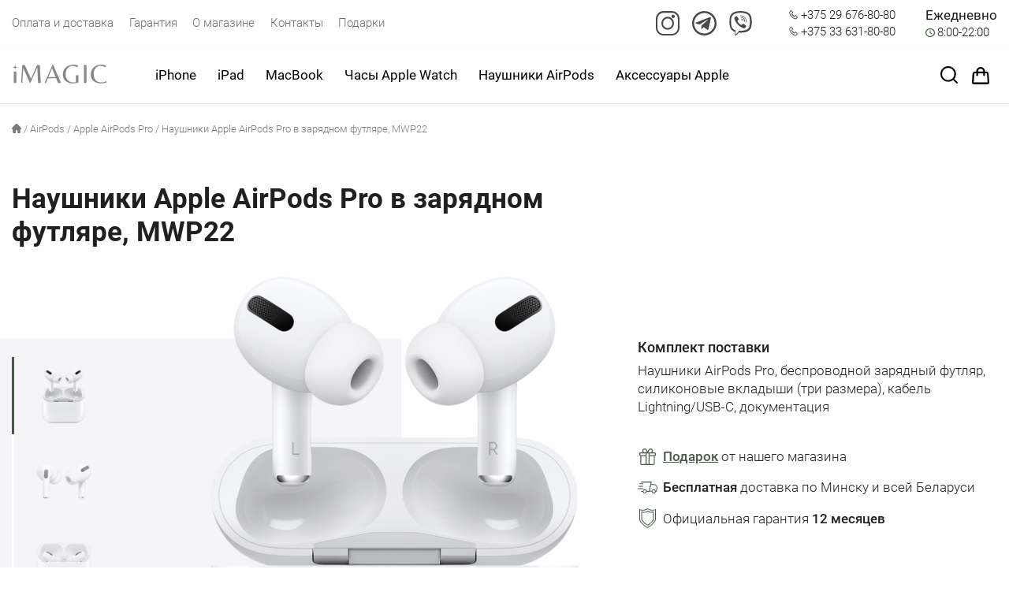

--- FILE ---
content_type: text/html; charset=UTF-8
request_url: https://imagic.by/product/naushniki-apple-airpods-pro-v-zaryadnom-futlyare-mwp22/
body_size: 32403
content:
<!DOCTYPE html>
<html lang="ru">

<head>
    <!-- Google tag (gtag.js) -->
<script async src="https://www.googletagmanager.com/gtag/js?id=G-1WP8BF138E"></script>
<script>
  window.dataLayer = window.dataLayer || [];
  function gtag(){dataLayer.push(arguments);}
  gtag('js', new Date());

  gtag('config', 'G-1WP8BF138E');
</script>
    <meta charset="UTF-8">
    <meta name="viewport" content="width=device-width, initial-scale=1.0">

    <link rel="shortcut icon" href="https://imagic.by/wp-content/themes/theme_imagic/favicon.ico?9">
    <link rel="icon" type="image/x-icon" href="https://imagic.by/wp-content/themes/theme_imagic/favicon.ico?9">

    <link rel="apple-touch-icon" href="https://imagic.by/wp-content/themes/theme_imagic/apple-touch-icon.png?9">
    <link rel="icon" type="image/png" sizes="32x32" href="https://imagic.by/wp-content/themes/theme_imagic/favicon-32x32.png?9">
    <link rel="icon" type="image/png" sizes="16x16" href="https://imagic.by/wp-content/themes/theme_imagic/favicon-16x16.png?9">
    <link rel="manifest" href="https://imagic.by/wp-content/themes/theme_imagic/site.webmanifest?9">
    <meta name="msapplication-TileColor" content="#0071e3">
    <meta name="theme-color" content="#ffffff">

    <link rel="preload" href="https://imagic.by/wp-content/themes/theme_imagic/fonts/roboto/roboto-300.woff" as="font" type="font/woff" crossorigin="anonymous">
    <link rel="preload" href="https://imagic.by/wp-content/themes/theme_imagic/fonts/roboto/roboto-400.woff" as="font" type="font/woff" crossorigin="anonymous">
    <link rel="preload" href="https://imagic.by/wp-content/themes/theme_imagic/fonts/roboto/roboto-500.woff" as="font" type="font/woff" crossorigin="anonymous">
    <link rel="preload" href="https://imagic.by/wp-content/themes/theme_imagic/fonts/roboto/roboto-700.woff" as="font" type="font/woff" crossorigin="anonymous">
    <link rel="preload" href="https://imagic.by/wp-content/themes/theme_imagic/fonts/montserrat/montserrat-600.woff" as="font" type="font/woff" crossorigin="anonymous">
    <link rel="preload" href="https://imagic.by/wp-content/themes/theme_imagic/fonts/montserrat/montserrat-900.woff" as="font" type="font/woff" crossorigin="anonymous">
    <meta name="yandex-verification" content="021516852aa2e367" />
    <meta name='robots' content='index, follow, max-image-preview:large, max-snippet:-1, max-video-preview:-1' />

	<title>Наушники Apple AirPods Pro в зарядном футляре, MWP22 Купить в Минске</title>
	<meta name="description" content="Наушники Apple AirPods Pro в зарядном футляре, MWP22 ⚡ Официальная гарантия ⚡ Бесплатная доставка ⚡ Консультация при выборе" />
	<link rel="canonical" href="https://imagic.by/product/naushniki-apple-airpods-pro-v-zaryadnom-futlyare-mwp22/" />
	<meta property="og:locale" content="ru_RU" />
	<meta property="og:type" content="article" />
	<meta property="og:title" content="Наушники Apple AirPods Pro в зарядном футляре, MWP22 Купить в Минске" />
	<meta property="og:description" content="Наушники Apple AirPods Pro в зарядном футляре, MWP22 ⚡ Официальная гарантия ⚡ Бесплатная доставка ⚡ Консультация при выборе" />
	<meta property="og:url" content="https://imagic.by/product/naushniki-apple-airpods-pro-v-zaryadnom-futlyare-mwp22/" />
	<meta property="og:site_name" content="Техника Apple с доставкой по Минску и РБ, лучшие цены" />
	<meta property="article:modified_time" content="2026-01-17T09:52:39+00:00" />
	<meta property="og:image" content="https://imagic.by/wp-content/uploads/2021/11/apple-airpods-pro.png" />
	<meta property="og:image:width" content="933" />
	<meta property="og:image:height" content="1200" />
	<meta property="og:image:type" content="image/png" />
	<meta name="twitter:card" content="summary_large_image" />
	<script type="application/ld+json" class="yoast-schema-graph">{"@context":"https://schema.org","@graph":[{"@type":["WebPage","ItemPage"],"@id":"https://imagic.by/product/naushniki-apple-airpods-pro-v-zaryadnom-futlyare-mwp22/","url":"https://imagic.by/product/naushniki-apple-airpods-pro-v-zaryadnom-futlyare-mwp22/","name":"Наушники Apple AirPods Pro в зарядном футляре, MWP22 Купить в Минске","isPartOf":{"@id":"https://imagic.by/#website"},"primaryImageOfPage":{"@id":"https://imagic.by/product/naushniki-apple-airpods-pro-v-zaryadnom-futlyare-mwp22/#primaryimage"},"image":{"@id":"https://imagic.by/product/naushniki-apple-airpods-pro-v-zaryadnom-futlyare-mwp22/#primaryimage"},"thumbnailUrl":"https://imagic.by/wp-content/uploads/2021/11/apple-airpods-pro.png","datePublished":"2021-08-19T14:31:18+00:00","dateModified":"2026-01-17T09:52:39+00:00","description":"Наушники Apple AirPods Pro в зарядном футляре, MWP22 ⚡ Официальная гарантия ⚡ Бесплатная доставка ⚡ Консультация при выборе","breadcrumb":{"@id":"https://imagic.by/product/naushniki-apple-airpods-pro-v-zaryadnom-futlyare-mwp22/#breadcrumb"},"inLanguage":"ru-RU","potentialAction":[{"@type":"ReadAction","target":["https://imagic.by/product/naushniki-apple-airpods-pro-v-zaryadnom-futlyare-mwp22/"]}]},{"@type":"ImageObject","inLanguage":"ru-RU","@id":"https://imagic.by/product/naushniki-apple-airpods-pro-v-zaryadnom-futlyare-mwp22/#primaryimage","url":"https://imagic.by/wp-content/uploads/2021/11/apple-airpods-pro.png","contentUrl":"https://imagic.by/wp-content/uploads/2021/11/apple-airpods-pro.png","width":933,"height":1200,"caption":"Apple AirPods Pro"},{"@type":"WebSite","@id":"https://imagic.by/#website","url":"https://imagic.by/","name":"Оригинальная техника Apple, купить с доставкой по РБ","description":"Купить продукцию Apple - iPhone, iPad, MacBook с гарантией и доставкой в Минске и по всей РБ","publisher":{"@id":"https://imagic.by/#organization"},"potentialAction":[{"@type":"SearchAction","target":{"@type":"EntryPoint","urlTemplate":"https://imagic.by/?s={search_term_string}"},"query-input":{"@type":"PropertyValueSpecification","valueRequired":true,"valueName":"search_term_string"}}],"inLanguage":"ru-RU"},{"@type":"Organization","@id":"https://imagic.by/#organization","name":"imagic","url":"https://imagic.by/","logo":{"@type":"ImageObject","inLanguage":"ru-RU","@id":"https://imagic.by/#/schema/logo/image/","url":"https://imagic.by/wp-content/uploads/2023/06/logo-imagic-1.jpg","contentUrl":"https://imagic.by/wp-content/uploads/2023/06/logo-imagic-1.jpg","width":410,"height":410,"caption":"imagic"},"image":{"@id":"https://imagic.by/#/schema/logo/image/"}}]}</script>


<style id='wp-img-auto-sizes-contain-inline-css' type='text/css'>
img:is([sizes=auto i],[sizes^="auto," i]){contain-intrinsic-size:3000px 1500px}
/*# sourceURL=wp-img-auto-sizes-contain-inline-css */
</style>
<style id='classic-theme-styles-inline-css' type='text/css'>
/*! This file is auto-generated */
.wp-block-button__link{color:#fff;background-color:#32373c;border-radius:9999px;box-shadow:none;text-decoration:none;padding:calc(.667em + 2px) calc(1.333em + 2px);font-size:1.125em}.wp-block-file__button{background:#32373c;color:#fff;text-decoration:none}
/*# sourceURL=/wp-includes/css/classic-themes.min.css */
</style>
<link rel='stylesheet' id='aws-style-css' href='https://imagic.by/wp-content/plugins/advanced-woo-search/assets/css/common.min.css?ver=2.80' type='text/css' media='all' />
<link rel='stylesheet' id='hint-css' href='https://imagic.by/wp-content/plugins/wpc-linked-variation/assets/css/hint.css?ver=e1d57edf7cbb6b619bab420eb4e72eda' type='text/css' media='all' />
<link rel='stylesheet' id='as_common_style-css' href='https://imagic.by/wp-content/themes/theme_imagic/css/common_style.min.css?ver=1.1.7' type='text/css' media='all' />
<link rel='stylesheet' id='as_productPage_style-css' href='https://imagic.by/wp-content/themes/theme_imagic/css/productPage.min.css?ver=1.1.7' type='text/css' media='all' />
<link rel='stylesheet' id='as_libs-css' href='https://imagic.by/wp-content/themes/theme_imagic/css/libs_sanitize_slider.min.css?ver=1.1.7' type='text/css' media='all' />
<script type="text/template" id="tmpl-variation-template">
	<div class="woocommerce-variation-description">{{{ data.variation.variation_description }}}</div>
	<div class="woocommerce-variation-price">{{{ data.variation.price_html }}}</div>
	<div class="woocommerce-variation-availability">{{{ data.variation.availability_html }}}</div>
</script>
<script type="text/template" id="tmpl-unavailable-variation-template">
	<p>Sorry, this product is unavailable. Please choose a different combination.</p>
</script>
<script type="text/javascript" src="https://imagic.by/wp-includes/js/jquery/jquery.min.js?ver=3.7.1" id="jquery-core-js"></script>
<script type="text/javascript" src="https://imagic.by/wp-includes/js/jquery/jquery-migrate.min.js?ver=3.4.1" id="jquery-migrate-js"></script>
<script type="text/javascript" src="https://imagic.by/wp-content/plugins/wpc-variation-swatches/assets/libs/tippy/popper.min.js?ver=3.0.0" id="popper-js"></script>
<script type="text/javascript" src="https://imagic.by/wp-content/plugins/wpc-variation-swatches/assets/libs/tippy/tippy-bundle.umd.min.js?ver=3.0.0" id="tippy-js"></script>
<style></style>	<noscript><style>.woocommerce-product-gallery{ opacity: 1 !important; }</style></noscript>
	<noscript><style>.lazyload[data-src]{display:none !important;}</style></noscript><style>.lazyload{background-image:none !important;}.lazyload:before{background-image:none !important;}</style><style>.wp-block-gallery.is-cropped .blocks-gallery-item picture{height:100%;width:100%;}</style><link rel="icon" href="https://imagic.by/wp-content/uploads/2023/06/favicon-32x32-1.png" sizes="32x32" />
<link rel="icon" href="https://imagic.by/wp-content/uploads/2023/06/favicon-32x32-1.png" sizes="192x192" />
<link rel="apple-touch-icon" href="https://imagic.by/wp-content/uploads/2023/06/favicon-32x32-1.png" />
<meta name="msapplication-TileImage" content="https://imagic.by/wp-content/uploads/2023/06/favicon-32x32-1.png" />
<style id='global-styles-inline-css' type='text/css'>
:root{--wp--preset--aspect-ratio--square: 1;--wp--preset--aspect-ratio--4-3: 4/3;--wp--preset--aspect-ratio--3-4: 3/4;--wp--preset--aspect-ratio--3-2: 3/2;--wp--preset--aspect-ratio--2-3: 2/3;--wp--preset--aspect-ratio--16-9: 16/9;--wp--preset--aspect-ratio--9-16: 9/16;--wp--preset--color--black: #000000;--wp--preset--color--cyan-bluish-gray: #abb8c3;--wp--preset--color--white: #ffffff;--wp--preset--color--pale-pink: #f78da7;--wp--preset--color--vivid-red: #cf2e2e;--wp--preset--color--luminous-vivid-orange: #ff6900;--wp--preset--color--luminous-vivid-amber: #fcb900;--wp--preset--color--light-green-cyan: #7bdcb5;--wp--preset--color--vivid-green-cyan: #00d084;--wp--preset--color--pale-cyan-blue: #8ed1fc;--wp--preset--color--vivid-cyan-blue: #0693e3;--wp--preset--color--vivid-purple: #9b51e0;--wp--preset--gradient--vivid-cyan-blue-to-vivid-purple: linear-gradient(135deg,rgb(6,147,227) 0%,rgb(155,81,224) 100%);--wp--preset--gradient--light-green-cyan-to-vivid-green-cyan: linear-gradient(135deg,rgb(122,220,180) 0%,rgb(0,208,130) 100%);--wp--preset--gradient--luminous-vivid-amber-to-luminous-vivid-orange: linear-gradient(135deg,rgb(252,185,0) 0%,rgb(255,105,0) 100%);--wp--preset--gradient--luminous-vivid-orange-to-vivid-red: linear-gradient(135deg,rgb(255,105,0) 0%,rgb(207,46,46) 100%);--wp--preset--gradient--very-light-gray-to-cyan-bluish-gray: linear-gradient(135deg,rgb(238,238,238) 0%,rgb(169,184,195) 100%);--wp--preset--gradient--cool-to-warm-spectrum: linear-gradient(135deg,rgb(74,234,220) 0%,rgb(151,120,209) 20%,rgb(207,42,186) 40%,rgb(238,44,130) 60%,rgb(251,105,98) 80%,rgb(254,248,76) 100%);--wp--preset--gradient--blush-light-purple: linear-gradient(135deg,rgb(255,206,236) 0%,rgb(152,150,240) 100%);--wp--preset--gradient--blush-bordeaux: linear-gradient(135deg,rgb(254,205,165) 0%,rgb(254,45,45) 50%,rgb(107,0,62) 100%);--wp--preset--gradient--luminous-dusk: linear-gradient(135deg,rgb(255,203,112) 0%,rgb(199,81,192) 50%,rgb(65,88,208) 100%);--wp--preset--gradient--pale-ocean: linear-gradient(135deg,rgb(255,245,203) 0%,rgb(182,227,212) 50%,rgb(51,167,181) 100%);--wp--preset--gradient--electric-grass: linear-gradient(135deg,rgb(202,248,128) 0%,rgb(113,206,126) 100%);--wp--preset--gradient--midnight: linear-gradient(135deg,rgb(2,3,129) 0%,rgb(40,116,252) 100%);--wp--preset--font-size--small: 13px;--wp--preset--font-size--medium: 20px;--wp--preset--font-size--large: 36px;--wp--preset--font-size--x-large: 42px;--wp--preset--spacing--20: 0.44rem;--wp--preset--spacing--30: 0.67rem;--wp--preset--spacing--40: 1rem;--wp--preset--spacing--50: 1.5rem;--wp--preset--spacing--60: 2.25rem;--wp--preset--spacing--70: 3.38rem;--wp--preset--spacing--80: 5.06rem;--wp--preset--shadow--natural: 6px 6px 9px rgba(0, 0, 0, 0.2);--wp--preset--shadow--deep: 12px 12px 50px rgba(0, 0, 0, 0.4);--wp--preset--shadow--sharp: 6px 6px 0px rgba(0, 0, 0, 0.2);--wp--preset--shadow--outlined: 6px 6px 0px -3px rgb(255, 255, 255), 6px 6px rgb(0, 0, 0);--wp--preset--shadow--crisp: 6px 6px 0px rgb(0, 0, 0);}:where(.is-layout-flex){gap: 0.5em;}:where(.is-layout-grid){gap: 0.5em;}body .is-layout-flex{display: flex;}.is-layout-flex{flex-wrap: wrap;align-items: center;}.is-layout-flex > :is(*, div){margin: 0;}body .is-layout-grid{display: grid;}.is-layout-grid > :is(*, div){margin: 0;}:where(.wp-block-columns.is-layout-flex){gap: 2em;}:where(.wp-block-columns.is-layout-grid){gap: 2em;}:where(.wp-block-post-template.is-layout-flex){gap: 1.25em;}:where(.wp-block-post-template.is-layout-grid){gap: 1.25em;}.has-black-color{color: var(--wp--preset--color--black) !important;}.has-cyan-bluish-gray-color{color: var(--wp--preset--color--cyan-bluish-gray) !important;}.has-white-color{color: var(--wp--preset--color--white) !important;}.has-pale-pink-color{color: var(--wp--preset--color--pale-pink) !important;}.has-vivid-red-color{color: var(--wp--preset--color--vivid-red) !important;}.has-luminous-vivid-orange-color{color: var(--wp--preset--color--luminous-vivid-orange) !important;}.has-luminous-vivid-amber-color{color: var(--wp--preset--color--luminous-vivid-amber) !important;}.has-light-green-cyan-color{color: var(--wp--preset--color--light-green-cyan) !important;}.has-vivid-green-cyan-color{color: var(--wp--preset--color--vivid-green-cyan) !important;}.has-pale-cyan-blue-color{color: var(--wp--preset--color--pale-cyan-blue) !important;}.has-vivid-cyan-blue-color{color: var(--wp--preset--color--vivid-cyan-blue) !important;}.has-vivid-purple-color{color: var(--wp--preset--color--vivid-purple) !important;}.has-black-background-color{background-color: var(--wp--preset--color--black) !important;}.has-cyan-bluish-gray-background-color{background-color: var(--wp--preset--color--cyan-bluish-gray) !important;}.has-white-background-color{background-color: var(--wp--preset--color--white) !important;}.has-pale-pink-background-color{background-color: var(--wp--preset--color--pale-pink) !important;}.has-vivid-red-background-color{background-color: var(--wp--preset--color--vivid-red) !important;}.has-luminous-vivid-orange-background-color{background-color: var(--wp--preset--color--luminous-vivid-orange) !important;}.has-luminous-vivid-amber-background-color{background-color: var(--wp--preset--color--luminous-vivid-amber) !important;}.has-light-green-cyan-background-color{background-color: var(--wp--preset--color--light-green-cyan) !important;}.has-vivid-green-cyan-background-color{background-color: var(--wp--preset--color--vivid-green-cyan) !important;}.has-pale-cyan-blue-background-color{background-color: var(--wp--preset--color--pale-cyan-blue) !important;}.has-vivid-cyan-blue-background-color{background-color: var(--wp--preset--color--vivid-cyan-blue) !important;}.has-vivid-purple-background-color{background-color: var(--wp--preset--color--vivid-purple) !important;}.has-black-border-color{border-color: var(--wp--preset--color--black) !important;}.has-cyan-bluish-gray-border-color{border-color: var(--wp--preset--color--cyan-bluish-gray) !important;}.has-white-border-color{border-color: var(--wp--preset--color--white) !important;}.has-pale-pink-border-color{border-color: var(--wp--preset--color--pale-pink) !important;}.has-vivid-red-border-color{border-color: var(--wp--preset--color--vivid-red) !important;}.has-luminous-vivid-orange-border-color{border-color: var(--wp--preset--color--luminous-vivid-orange) !important;}.has-luminous-vivid-amber-border-color{border-color: var(--wp--preset--color--luminous-vivid-amber) !important;}.has-light-green-cyan-border-color{border-color: var(--wp--preset--color--light-green-cyan) !important;}.has-vivid-green-cyan-border-color{border-color: var(--wp--preset--color--vivid-green-cyan) !important;}.has-pale-cyan-blue-border-color{border-color: var(--wp--preset--color--pale-cyan-blue) !important;}.has-vivid-cyan-blue-border-color{border-color: var(--wp--preset--color--vivid-cyan-blue) !important;}.has-vivid-purple-border-color{border-color: var(--wp--preset--color--vivid-purple) !important;}.has-vivid-cyan-blue-to-vivid-purple-gradient-background{background: var(--wp--preset--gradient--vivid-cyan-blue-to-vivid-purple) !important;}.has-light-green-cyan-to-vivid-green-cyan-gradient-background{background: var(--wp--preset--gradient--light-green-cyan-to-vivid-green-cyan) !important;}.has-luminous-vivid-amber-to-luminous-vivid-orange-gradient-background{background: var(--wp--preset--gradient--luminous-vivid-amber-to-luminous-vivid-orange) !important;}.has-luminous-vivid-orange-to-vivid-red-gradient-background{background: var(--wp--preset--gradient--luminous-vivid-orange-to-vivid-red) !important;}.has-very-light-gray-to-cyan-bluish-gray-gradient-background{background: var(--wp--preset--gradient--very-light-gray-to-cyan-bluish-gray) !important;}.has-cool-to-warm-spectrum-gradient-background{background: var(--wp--preset--gradient--cool-to-warm-spectrum) !important;}.has-blush-light-purple-gradient-background{background: var(--wp--preset--gradient--blush-light-purple) !important;}.has-blush-bordeaux-gradient-background{background: var(--wp--preset--gradient--blush-bordeaux) !important;}.has-luminous-dusk-gradient-background{background: var(--wp--preset--gradient--luminous-dusk) !important;}.has-pale-ocean-gradient-background{background: var(--wp--preset--gradient--pale-ocean) !important;}.has-electric-grass-gradient-background{background: var(--wp--preset--gradient--electric-grass) !important;}.has-midnight-gradient-background{background: var(--wp--preset--gradient--midnight) !important;}.has-small-font-size{font-size: var(--wp--preset--font-size--small) !important;}.has-medium-font-size{font-size: var(--wp--preset--font-size--medium) !important;}.has-large-font-size{font-size: var(--wp--preset--font-size--large) !important;}.has-x-large-font-size{font-size: var(--wp--preset--font-size--x-large) !important;}
/*# sourceURL=global-styles-inline-css */
</style>
</head>

<body>
    <div class="pageOverlay"></div>
    <div class="pageOverlay_sidemenu toggleFilterMenu"></div>
    <header class="mainHeader">
        <div class="mainHeader__mobile container mobileHeader glass">
            <a href="https://imagic.by/" class="mainHeader__logo logo">
                <svg width="120px" height="25px" viewBox="0 0 1990 407.1">
                    <path class="st0" d="M96.2,159v241.3H43.5V279.6V159H96.2z M96.2,159v241.3H43.5V279.6V159H96.2z M404,310.2L530.6,20.6H589
	l21.2,379.6h-58.4L536.3,73.9H534L389.7,400.3h-8L240.2,87.1h-2.3l-15.5,313.1h-25.2l21.2-379.6h53.3L404,310.2z M404,310.2
	L530.6,20.6H589l21.2,379.6h-58.4L536.3,73.9H534L389.7,400.3h-8L240.2,87.1h-2.3l-15.5,313.1h-25.2l21.2-379.6h53.3L404,310.2z
	 M687.9,400.3L858,11.4h8.6l170.1,388.8h-62.4l-43-103.2H761.2l-42.4,103.2L687.9,400.3L687.9,400.3z M769.8,275.2h152.3L846.5,89.4
	L769.8,275.2z M687.9,400.3L858,11.4h8.6l170.1,388.8h-62.4l-43-103.2H761.2l-42.4,103.2L687.9,400.3L687.9,400.3z M769.8,275.2
	h152.3L846.5,89.4L769.8,275.2z M1345.6,236.8h55.6v150.8c-32.8,13-72.3,19.5-118.6,19.5c-56.1,0-104.4-14.9-144.9-44.7
	c-19.8-14.9-35.7-34.4-47.5-58.5c-11.8-24.5-17.8-51.4-17.8-80.9c0-29.4,4.6-55.8,13.8-79.1c9.2-23.7,21-43.4,35.5-59.1
	c14.9-15.7,32.1-29.1,51.5-40.1c36.3-20.6,76.2-31,119.7-31c16.8,0,34.9,1.9,54.4,5.7s34.4,7.8,44.7,12l-5.7,38.4
	C1334.7,48,1292,37.1,1258,37.1c-38.6,9.9-69.1,30.4-91.6,61.4c-22.1,31-33.2,68.8-33.2,113.6c0,55.8,14.7,99,44.1,129.6
	c29.4,30.2,68.2,45.3,116.3,45.3c19.1,0,36.5-1.9,52.1-5.7L1345.6,236.8L1345.6,236.8z M1345.6,236.8h55.6v150.8
	c-32.8,13-72.3,19.5-118.6,19.5c-56.1,0-104.4-14.9-144.9-44.7c-19.8-14.9-35.7-34.4-47.5-58.5c-11.8-24.5-17.8-51.4-17.8-80.9
	c0-29.4,4.6-55.8,13.8-79.1c9.2-23.7,21-43.4,35.5-59.1c14.9-15.7,32.1-29.1,51.5-40.1c36.3-20.6,76.2-31,119.7-31
	c16.8,0,34.9,1.9,54.4,5.7s34.4,7.8,44.7,12l-5.7,38.4C1334.7,48,1292,37.1,1258,37.1c-38.6,9.9-69.1,30.4-91.6,61.4
	c-22.1,31-33.2,68.8-33.2,113.6c0,55.8,14.7,99,44.1,129.6c29.4,30.2,68.2,45.3,116.3,45.3c19.1,0,36.5-1.9,52.1-5.7L1345.6,236.8
	L1345.6,236.8z M1570.5,20.6v379.6h-52.7V20.6H1570.5z M1570.5,20.6v379.6h-52.7V20.6H1570.5z M1871.4,407.1
	c-59.2,0-109-16.1-149.5-48.2s-60.7-78.2-60.7-138.2c0-35.2,6.7-66.5,20.1-94.1c13.4-27.5,30.9-49.1,52.7-64.8
	c43.9-32.1,93.2-48.2,147.8-48.2c31.7,0,64.7,5.7,99.1,17.2l-5.7,39c-17.9-7.6-31.9-13.4-41.8-17.2c-28.6-10.3-57.5-15.5-86.5-15.5
	c-40.1,9.2-71,29.1-92.8,59.6c-21.4,30.6-32.1,68.8-32.1,114.7c0,56.2,14.7,99.6,44.1,130.2c29.4,30.2,68.2,45.3,116.3,45.3
	s84-10.3,107.7-31v31.6C1957.2,400.6,1917.7,407.1,1871.4,407.1z M1871.4,407.1c-59.2,0-109-16.1-149.5-48.2s-60.7-78.2-60.7-138.2
	c0-35.2,6.7-66.5,20.1-94.1c13.4-27.5,30.9-49.1,52.7-64.8c43.9-32.1,93.2-48.2,147.8-48.2c31.7,0,64.7,5.7,99.1,17.2l-5.7,39
	c-17.9-7.6-31.9-13.4-41.8-17.2c-28.6-10.3-57.5-15.5-86.5-15.5c-40.1,9.2-71,29.1-92.8,59.6c-21.4,30.6-32.1,68.8-32.1,114.7
	c0,56.2,14.7,99.6,44.1,130.2c29.4,30.2,68.2,45.3,116.3,45.3s84-10.3,107.7-31v31.6C1957.2,400.6,1917.7,407.1,1871.4,407.1z
	 M68.6,0c0,0-0.6,40.4,14.1,55.2c14.7,14.7,54.5,13.5,54.5,13.5s-39.8-1.3-54.5,13.5c-14.7,14.6-14.1,55-14.1,55S69.2,96.8,54.5,82
	C39.8,67.3,0,68.6,0,68.6s39.8,1.3,54.5-13.5C69.3,40.4,68.6,0,68.6,0z M68.6,0c0,0-0.6,40.4,14.1,55.2
	c14.7,14.7,54.5,13.5,54.5,13.5s-39.8-1.3-54.5,13.5c-14.7,14.6-14.1,55-14.1,55S69.2,96.8,54.5,82C39.8,67.3,0,68.6,0,68.6
	s39.8,1.3,54.5-13.5C69.3,40.4,68.6,0,68.6,0z" fill="currentColor"/>
                </svg>
            </a>
            <div class="mainHeader__buttons">
                <button type="button" class="mainHeader__btn phoneBtn dropdownMenuBtn" data-menu-name="phonesMenu">
                    <svg width="20" height="21" viewBox="0 0 20 21">
                        <path d="M19.2,14l-2.4-2.4c-1-1-2.4-1-3.4,0l-1.2,1.2c0,0-0.1,0-0.1-0.1c-0.1-0.1-0.3-0.1-0.4-0.2c-1.3-0.8-2.4-1.8-3.5-3.2c-0.5-0.6-0.8-1.1-1-1.6C7.4,7.5,7.7,7.2,8,6.9l0.4-0.4C8.9,6,9.1,5.5,9.1,4.8c0-0.6-0.3-1.2-0.8-1.7L6.8,1.5C6.5,1.2,6.2,1,5.9,0.7c-1-0.9-2.4-1-3.4,0L1.1,2.2c-0.6,0.6-1,1.4-1,2.2C0,5.4,0.1,6.5,0.6,7.8c0.7,1.9,1.8,3.7,3.4,5.6l0,0c1.9,2.3,4.3,4.1,6.9,5.4c1,0.5,2.4,1.1,4,1.2c0.1,0,0.2,0,0.2,0c1.1,0,2-0.4,2.7-1.2l0.1-0.1c0.2-0.2,0.4-0.4,0.7-0.7c0.2-0.2,0.4-0.4,0.6-0.6C20.2,16.4,20.2,15,19.2,14z M17.9,16.2c-0.2,0.2-0.3,0.3-0.6,0.6c-0.3,0.3-0.6,0.5-0.8,0.8c-0.4,0.5-0.9,0.6-1.6,0.6c-1.2-0.1-2.4-0.6-3.3-1c-2.4-1.2-4.6-2.8-6.3-4.9c-1.5-1.7-2.4-3.4-3.1-5.1c-0.4-1-0.5-1.9-0.5-2.6c0-0.4,0.2-0.8,0.5-1.1L3.8,2c0.3-0.3,0.7-0.2,0.9,0c0.2,0.2,0.4,0.4,0.7,0.7l1.7,1.7c0.1,0.1,0.3,0.3,0.3,0.5c0,0.2-0.1,0.3-0.3,0.5L6.6,5.8c-0.3,0.3-0.7,0.7-1,1C5,7.3,5.2,7.9,5.3,8.1c0.3,0.8,0.8,1.5,1.5,2.4c1.2,1.5,2.5,2.7,3.9,3.6c0.2,0.1,0.3,0.2,0.5,0.3l0.1,0c0.1,0.1,0.3,0.1,0.5,0.3c0.2,0.1,0.4,0.1,0.6,0.1c0.2,0,0.6-0.1,0.9-0.4l1.5-1.5c0.3-0.3,0.7-0.2,0.9,0l2.4,2.4C18.3,15.6,18.3,15.9,17.9,16.2z" />
                    </svg>
                </button>
                <button type="button" class="mainHeader__btn searchBtn dropdownMenuBtn" data-menu-name="searchMenu">
                    <svg width="20" height="20" viewBox="0 0 20 20">
                        <path d="M9,17.9c-4.9,0-9-4-9-9C0,4,4,0,9,0c4.9,0,9,4,9,9C17.9,13.9,13.9,17.9,9,17.9z M9,1.9C5,1.9,1.9,5,1.9,9C1.9,12.9,5,16,9,16C12.9,16,16,12.9,16,9C16,5,12.9,1.9,9,1.9z" />
                        <path d="M19.1,20c-0.2,0-0.5-0.1-0.7-0.3l-3.5-3.5c-0.4-0.4-0.4-1,0-1.3s1-0.4,1.3,0l3.5,3.5c0.4,0.4,0.4,1,0,1.3C19.5,19.9,19.3,20,19.1,20z" />
                    </svg>
                </button>
                                    <a href="https://imagic.by/cart/" class="mainHeader__btn cartBtn">
                        <svg width="20" height="20" viewBox="0 0 20 20">
                            <path d="M14,10.4c-0.6,0-1-0.5-1-1V5c0-1.7-1.4-3-3-3C8.3,2,7,3.4,7,5v4.4c0,0.6-0.5,1-1,1s-1-0.5-1-1V5c0-2.8,2.3-5,5-5s5,2.3,5,5v4.4C15,10,14.6,10.4,14,10.4z" />
                            <path d="M17.3,19.9H2.7c-1,0-1.7,0-2.2-0.6C-0.1,18.7,0,18,0,17l0.6-7.8l1,0.1l-1-0.1c0.1-1.6,0.2-2.5,1-3.2C2.4,5.2,3.4,5.2,5,5.2H15c1.6,0,2.5,0,3.3,0.7c0.8,0.7,0.8,1.7,1,3.2l0.6,7.8c0.1,1,0.1,1.7-0.4,2.3C19,19.9,18.3,19.9,17.3,19.9z M2,17.8 c0.2,0,0.4,0,0.7,0h14.6c0.2,0,0.5,0,0.7,0c0-0.2,0-0.4,0-0.7l-0.6-7.8c-0.1-1-0.1-1.8-0.3-1.9c-0.2-0.2-1-0.2-1.9-0.2H5c-1,0-1.8,0-1.9,0.2C2.8,7.6,2.8,8.4,2.7,9.4l-1-0.1l1,0.1l-0.6,7.8C2,17.4,2,17.7,2,17.8z" />
                        </svg>
                        <div class="cartBtn__counterContainer">
                                                    </div>
                    </a>
                                <div class="mainHeader__navToggle navToggle">
                    <button id="navBtn" type="button" class="navToggle__btn"></button>
                </div>
            </div>
        </div>

        <div class="mainHeader__dropdownMenu searchMenu">
            <div class="searchMenu__container">
                <div class="aws-container" data-url="/?wc-ajax=aws_action" data-siteurl="https://imagic.by" data-lang="" data-show-loader="true" data-show-more="true" data-show-page="true" data-ajax-search="true" data-show-clear="true" data-mobile-screen="false" data-use-analytics="false" data-min-chars="2" data-buttons-order="3" data-timeout="300" data-is-mobile="false" data-page-id="115" data-tax="" ><form class="aws-search-form" action="https://imagic.by/" method="get" role="search" ><div class="aws-wrapper"><label class="aws-search-label" for="696b613b97bd3">Поиск товаров Apple...</label><input type="search" name="s" id="696b613b97bd3" value="" class="aws-search-field" placeholder="Поиск товаров Apple..." autocomplete="off" /><input type="hidden" name="post_type" value="product"><input type="hidden" name="type_aws" value="true"><div class="aws-search-clear"><span>×</span></div><div class="aws-loader"></div></div><div class="aws-search-btn aws-form-btn"><span class="aws-search-btn_icon"><svg focusable="false" xmlns="http://www.w3.org/2000/svg" viewBox="0 0 24 24" width="24px"><path d="M15.5 14h-.79l-.28-.27C15.41 12.59 16 11.11 16 9.5 16 5.91 13.09 3 9.5 3S3 5.91 3 9.5 5.91 16 9.5 16c1.61 0 3.09-.59 4.23-1.57l.27.28v.79l5 4.99L20.49 19l-4.99-5zm-6 0C7.01 14 5 11.99 5 9.5S7.01 5 9.5 5 14 7.01 14 9.5 11.99 14 9.5 14z"></path></svg></span></div></form></div>            </div>
        </div>

        <div class="mainHeader__dropdownMenu phonesMenu contactInfo">
            <div class="phonesMenu__item contactInfo__item">
                <svg class="contactInfo__icon contactInfo__icon_mc" width="20" height="21" viewBox="0 0 20 21">
                    <path d="M19.2,14l-2.4-2.4c-1-1-2.4-1-3.4,0l-1.2,1.2c0,0-0.1,0-0.1-0.1c-0.1-0.1-0.3-0.1-0.4-0.2c-1.3-0.8-2.4-1.8-3.5-3.2c-0.5-0.6-0.8-1.1-1-1.6C7.4,7.5,7.7,7.2,8,6.9l0.4-0.4C8.9,6,9.1,5.5,9.1,4.8c0-0.6-0.3-1.2-0.8-1.7L6.8,1.5C6.5,1.2,6.2,1,5.9,0.7c-1-0.9-2.4-1-3.4,0L1.1,2.2c-0.6,0.6-1,1.4-1,2.2C0,5.4,0.1,6.5,0.6,7.8c0.7,1.9,1.8,3.7,3.4,5.6l0,0c1.9,2.3,4.3,4.1,6.9,5.4c1,0.5,2.4,1.1,4,1.2c0.1,0,0.2,0,0.2,0c1.1,0,2-0.4,2.7-1.2l0.1-0.1c0.2-0.2,0.4-0.4,0.7-0.7c0.2-0.2,0.4-0.4,0.6-0.6C20.2,16.4,20.2,15,19.2,14z M17.9,16.2c-0.2,0.2-0.3,0.3-0.6,0.6c-0.3,0.3-0.6,0.5-0.8,0.8c-0.4,0.5-0.9,0.6-1.6,0.6c-1.2-0.1-2.4-0.6-3.3-1c-2.4-1.2-4.6-2.8-6.3-4.9c-1.5-1.7-2.4-3.4-3.1-5.1c-0.4-1-0.5-1.9-0.5-2.6c0-0.4,0.2-0.8,0.5-1.1L3.8,2c0.3-0.3,0.7-0.2,0.9,0c0.2,0.2,0.4,0.4,0.7,0.7l1.7,1.7c0.1,0.1,0.3,0.3,0.3,0.5c0,0.2-0.1,0.3-0.3,0.5L6.6,5.8c-0.3,0.3-0.7,0.7-1,1C5,7.3,5.2,7.9,5.3,8.1c0.3,0.8,0.8,1.5,1.5,2.4c1.2,1.5,2.5,2.7,3.9,3.6c0.2,0.1,0.3,0.2,0.5,0.3l0.1,0c0.1,0.1,0.3,0.1,0.5,0.3c0.2,0.1,0.4,0.1,0.6,0.1c0.2,0,0.6-0.1,0.9-0.4l1.5-1.5c0.3-0.3,0.7-0.2,0.9,0l2.4,2.4C18.3,15.6,18.3,15.9,17.9,16.2z" />
                </svg>
                <a class="contactInfo__text" href="tel:+375296768080">+375 29 676-80-80</a>
            </div>
            <div class="phonesMenu__item contactInfo__item">
                <svg class="contactInfo__icon contactInfo__icon_mc" width="20" height="21" viewBox="0 0 20 21">
                    <path d="M19.2,14l-2.4-2.4c-1-1-2.4-1-3.4,0l-1.2,1.2c0,0-0.1,0-0.1-0.1c-0.1-0.1-0.3-0.1-0.4-0.2c-1.3-0.8-2.4-1.8-3.5-3.2c-0.5-0.6-0.8-1.1-1-1.6C7.4,7.5,7.7,7.2,8,6.9l0.4-0.4C8.9,6,9.1,5.5,9.1,4.8c0-0.6-0.3-1.2-0.8-1.7L6.8,1.5C6.5,1.2,6.2,1,5.9,0.7c-1-0.9-2.4-1-3.4,0L1.1,2.2c-0.6,0.6-1,1.4-1,2.2C0,5.4,0.1,6.5,0.6,7.8c0.7,1.9,1.8,3.7,3.4,5.6l0,0c1.9,2.3,4.3,4.1,6.9,5.4c1,0.5,2.4,1.1,4,1.2c0.1,0,0.2,0,0.2,0c1.1,0,2-0.4,2.7-1.2l0.1-0.1c0.2-0.2,0.4-0.4,0.7-0.7c0.2-0.2,0.4-0.4,0.6-0.6C20.2,16.4,20.2,15,19.2,14z M17.9,16.2c-0.2,0.2-0.3,0.3-0.6,0.6c-0.3,0.3-0.6,0.5-0.8,0.8c-0.4,0.5-0.9,0.6-1.6,0.6c-1.2-0.1-2.4-0.6-3.3-1c-2.4-1.2-4.6-2.8-6.3-4.9c-1.5-1.7-2.4-3.4-3.1-5.1c-0.4-1-0.5-1.9-0.5-2.6c0-0.4,0.2-0.8,0.5-1.1L3.8,2c0.3-0.3,0.7-0.2,0.9,0c0.2,0.2,0.4,0.4,0.7,0.7l1.7,1.7c0.1,0.1,0.3,0.3,0.3,0.5c0,0.2-0.1,0.3-0.3,0.5L6.6,5.8c-0.3,0.3-0.7,0.7-1,1C5,7.3,5.2,7.9,5.3,8.1c0.3,0.8,0.8,1.5,1.5,2.4c1.2,1.5,2.5,2.7,3.9,3.6c0.2,0.1,0.3,0.2,0.5,0.3l0.1,0c0.1,0.1,0.3,0.1,0.5,0.3c0.2,0.1,0.4,0.1,0.6,0.1c0.2,0,0.6-0.1,0.9-0.4l1.5-1.5c0.3-0.3,0.7-0.2,0.9,0l2.4,2.4C18.3,15.6,18.3,15.9,17.9,16.2z" />
                </svg>
                <a class="contactInfo__text" href="tel:+375336318080">+375 33 631-80-80</a>
            </div>
            <div class="phonesMenu__item contactInfo__item contactInfo__item_sm">
                <a class="contactInfo__iconLink" rel="nofollow" target="_blank" href="https://www.instagram.com/imagic_by/">
                    <svg class="contactInfo__icon contactInfo__icon_sm contactInfo__icon_inst" width="20" height="20" viewBox="0 0 20 20">
                        <path d="M14.6,3c-0.3,0-0.7,0.1-1,0.4c-0.2,0.2-0.4,0.6-0.4,1c0,0.3,0.1,0.7,0.4,1c0.2,0.2,0.6,0.4,1,0.4c0.3,0,0.7-0.1,1-0.4c0.2-0.2,0.4-0.6,0.4-1s-0.1-0.7-0.4-1C15.2,3.2,14.9,3,14.6,3z" />
                        <path d="M13.6,20H6.4C2.9,20,0,17.1,0,13.6V6.4C0,2.9,2.9,0,6.4,0h7.2C17.1,0,20,2.9,20,6.4v7.2C20,17.1,17.1,20,13.6,20z M6.4,1.5c-2.7,0-5,2.2-5,5v7.2c0,2.7,2.2,5,5,5h7.2c2.7,0,5-2.2,5-5V6.4c0-2.7-2.2-5-5-5H6.4z" />
                        <path d="M10,15.3c-2.9,0-5.3-2.4-5.3-5.3S7.1,4.7,10,4.7s5.3,2.4,5.3,5.3S12.9,15.3,10,15.3z M10,6.1c-2.1,0-3.9,1.7-3.9,3.9s1.7,3.9,3.9,3.9s3.9-1.7,3.9-3.9S12.1,6.1,10,6.1z" />
                    </svg>
                </a>
                <a class="contactInfo__iconLink" rel="nofollow" target="_blank" href="tg://resolve?domain=imagic_by">
                    <svg class="contactInfo__icon contactInfo__icon_sm contactInfo__icon_telegram" width="20" height="20" viewBox="0 0 20 20">
                        <path d="M7.7,11.9l-0.2,2.9c0.3,0,0.4-0.1,0.6-0.3l1.4-1.3l2.9,2.1c0.5,0.3,0.9,0.1,1-0.5l1.9-8.9l0,0C15.5,5.2,15,4.8,14.5,5L3.4,9.3C2.6,9.6,2.6,10,3.2,10.2l2.8,0.9L12.7,7C13,6.8,13.3,6.9,13,7.1L7.7,11.9z" />
                        <path d="M10,1.6c4.6,0,8.4,3.8,8.4,8.4s-3.8,8.4-8.4,8.4c-4.6,0-8.4-3.8-8.4-8.4S5.4,1.6,10,1.6 M10,0C4.5,0,0,4.5,0,10c0,5.5,4.5,10,10,10c5.5,0,10-4.5,10-10C20,4.5,15.5,0,10,0L10,0z" />
                    </svg>
                </a>
                <a class="contactInfo__iconLink" rel="nofollow" target="_blank" href="viber://chat?number=%2B375296768080">
                    <svg class="contactInfo__icon contactInfo__icon_sm contactInfo__icon_viber" width="20" height="20" viewBox="0 0 20 20">
                        <path d="M19,11.6c0.6-5-0.3-8.2-1.9-9.6l0,0C14.5-0.5,5.8-0.9,2.8,2.1C1.4,3.5,0.9,5.6,0.9,8.2c-0.1,2.6-0.1,7.5,4.4,8.8h0l0,2c0,0,0,0.8,0.5,1c0.6,0.2,0.9-0.2,2.7-2.4c3.1,0.3,5.5-0.3,5.8-0.4C14.9,16.9,18.4,16.4,19,11.6L19,11.6z M8.8,16.1c0,0-2,2.4-2.6,3.1C6,19.4,5.8,19.4,5.8,19c0-0.3,0-3.3,0-3.3C2,14.6,2.2,10.4,2.2,8.2c0-2.2,0.4-3.9,1.6-5.1c2.7-2.5,10.3-2,12.2-0.1c2.4,2.1,1.5,8,1.5,8.2c-0.5,4.1-3.4,4.3-3.9,4.5C13.5,15.8,11.4,16.3,8.8,16.1L8.8,16.1z" />
                        <path d="M9.9,3.6c-0.3,0-0.3,0.5,0,0.5c2.5,0,4.5,1.8,4.6,4.9c0,0.3,0.5,0.3,0.5,0h0C14.9,5.6,12.6,3.6,9.9,3.6L9.9,3.6z" />
                        <path d="M13.1,8.5c0,0.3,0.5,0.3,0.5,0c0-1.9-1.1-3.4-3.3-3.6c-0.3,0-0.4,0.5,0,0.5C12.2,5.5,13.2,6.8,13.1,8.5L13.1,8.5z" />
                        <path d="M12.6,10.6c-0.4-0.2-0.8-0.1-1,0.1l-0.4,0.5c-0.2,0.2-0.5,0.2-0.5,0.2c-2.5-0.7-3.2-3.3-3.2-3.3s0-0.4,0.2-0.5l0.5-0.4c0.2-0.2,0.4-0.6,0.1-1c-0.6-1.1-1-1.5-1.2-1.8C6.9,4.1,6.5,4.1,6.2,4.3h0c-0.7,0.4-1.5,1.2-1.3,2c0.4,0.9,1.2,3.6,3.7,5.6c1.2,1,3.1,2,3.9,2.2l0,0c0.8,0.3,1.5-0.6,2-1.3v0c0.2-0.4,0.1-0.7-0.1-0.9C13.9,11.5,13.2,11,12.6,10.6L12.6,10.6z" />
                        <path d="M10.7,6.8c0.8,0,1.2,0.5,1.2,1.3c0,0.3,0.5,0.3,0.5,0c-0.1-1.1-0.6-1.7-1.7-1.8C10.4,6.2,10.3,6.7,10.7,6.8L10.7,6.8z" />
                    </svg>
                </a>
            </div>
        </div>

        <div class="mainHeader__navigation headerNavigation">
            <div class="topNav">
                <div class="topNav__container container">
                    <nav>
                        <ul class="mainNavInfo"><li id="menu-item-36" class="menu-item menu-item-type-post_type menu-item-object-page menu-item-36"><a href="https://imagic.by/oplata-i-dostavka/">Оплата и доставка</a></li>
<li id="menu-item-35" class="menu-item menu-item-type-post_type menu-item-object-page menu-item-35"><a href="https://imagic.by/garantiya/">Гарантия</a></li>
<li id="menu-item-34" class="menu-item menu-item-type-post_type menu-item-object-page menu-item-34"><a href="https://imagic.by/o-magazine/">О магазине</a></li>
<li id="menu-item-33" class="menu-item menu-item-type-post_type menu-item-object-page menu-item-33"><a href="https://imagic.by/kontakty/">Контакты</a></li>
<li id="menu-item-2938" class="menu-item menu-item-type-post_type menu-item-object-page menu-item-2938"><a href="https://imagic.by/podarki-pokupatelyam/">Подарки</a></li>
</ul>                    </nav>
                    <div class="mainHeader__info">
                        <div class="mainHeader__contactInfo contactInfo">
                            <div class="contactInfo__item contactInfo__item_sm">
                                <a class="contactInfo__iconLink" rel="nofollow" target="_blank" href="https://www.instagram.com/imagic_by/">
                                    <svg class="contactInfo__icon contactInfo__icon_gray contactInfo__icon_sm contactInfo__icon_inst" width="20" height="20" viewBox="0 0 20 20">
                                        <path d="M14.6,3c-0.3,0-0.7,0.1-1,0.4c-0.2,0.2-0.4,0.6-0.4,1c0,0.3,0.1,0.7,0.4,1c0.2,0.2,0.6,0.4,1,0.4c0.3,0,0.7-0.1,1-0.4c0.2-0.2,0.4-0.6,0.4-1s-0.1-0.7-0.4-1C15.2,3.2,14.9,3,14.6,3z" />
                                        <path d="M13.6,20H6.4C2.9,20,0,17.1,0,13.6V6.4C0,2.9,2.9,0,6.4,0h7.2C17.1,0,20,2.9,20,6.4v7.2C20,17.1,17.1,20,13.6,20z M6.4,1.5c-2.7,0-5,2.2-5,5v7.2c0,2.7,2.2,5,5,5h7.2c2.7,0,5-2.2,5-5V6.4c0-2.7-2.2-5-5-5H6.4z" />
                                        <path d="M10,15.3c-2.9,0-5.3-2.4-5.3-5.3S7.1,4.7,10,4.7s5.3,2.4,5.3,5.3S12.9,15.3,10,15.3z M10,6.1c-2.1,0-3.9,1.7-3.9,3.9s1.7,3.9,3.9,3.9s3.9-1.7,3.9-3.9S12.1,6.1,10,6.1z" />
                                    </svg>
                                </a>
                                <a class="contactInfo__iconLink" rel="nofollow" target="_blank" href="tg://resolve?domain=imagic_by">
                                    <svg class="contactInfo__icon contactInfo__icon_gray contactInfo__icon_sm contactInfo__icon_telegram" width="20" height="20" viewBox="0 0 20 20">
                                        <path d="M7.7,11.9l-0.2,2.9c0.3,0,0.4-0.1,0.6-0.3l1.4-1.3l2.9,2.1c0.5,0.3,0.9,0.1,1-0.5l1.9-8.9l0,0C15.5,5.2,15,4.8,14.5,5L3.4,9.3C2.6,9.6,2.6,10,3.2,10.2l2.8,0.9L12.7,7C13,6.8,13.3,6.9,13,7.1L7.7,11.9z" />
                                        <path d="M10,1.6c4.6,0,8.4,3.8,8.4,8.4s-3.8,8.4-8.4,8.4c-4.6,0-8.4-3.8-8.4-8.4S5.4,1.6,10,1.6 M10,0C4.5,0,0,4.5,0,10c0,5.5,4.5,10,10,10c5.5,0,10-4.5,10-10C20,4.5,15.5,0,10,0L10,0z" />
                                    </svg>
                                </a>
                                <a class="contactInfo__iconLink" rel="nofollow" target="_blank" href="viber://chat?number=%2B375296768080">
                                    <svg class="contactInfo__icon contactInfo__icon_gray contactInfo__icon_sm contactInfo__icon_viber" width="20" height="20" viewBox="0 0 20 20">
                                        <path d="M19,11.6c0.6-5-0.3-8.2-1.9-9.6l0,0C14.5-0.5,5.8-0.9,2.8,2.1C1.4,3.5,0.9,5.6,0.9,8.2c-0.1,2.6-0.1,7.5,4.4,8.8h0l0,2c0,0,0,0.8,0.5,1c0.6,0.2,0.9-0.2,2.7-2.4c3.1,0.3,5.5-0.3,5.8-0.4C14.9,16.9,18.4,16.4,19,11.6L19,11.6z M8.8,16.1c0,0-2,2.4-2.6,3.1C6,19.4,5.8,19.4,5.8,19c0-0.3,0-3.3,0-3.3C2,14.6,2.2,10.4,2.2,8.2c0-2.2,0.4-3.9,1.6-5.1c2.7-2.5,10.3-2,12.2-0.1c2.4,2.1,1.5,8,1.5,8.2c-0.5,4.1-3.4,4.3-3.9,4.5C13.5,15.8,11.4,16.3,8.8,16.1L8.8,16.1z" />
                                        <path d="M9.9,3.6c-0.3,0-0.3,0.5,0,0.5c2.5,0,4.5,1.8,4.6,4.9c0,0.3,0.5,0.3,0.5,0h0C14.9,5.6,12.6,3.6,9.9,3.6L9.9,3.6z" />
                                        <path d="M13.1,8.5c0,0.3,0.5,0.3,0.5,0c0-1.9-1.1-3.4-3.3-3.6c-0.3,0-0.4,0.5,0,0.5C12.2,5.5,13.2,6.8,13.1,8.5L13.1,8.5z" />
                                        <path d="M12.6,10.6c-0.4-0.2-0.8-0.1-1,0.1l-0.4,0.5c-0.2,0.2-0.5,0.2-0.5,0.2c-2.5-0.7-3.2-3.3-3.2-3.3s0-0.4,0.2-0.5l0.5-0.4c0.2-0.2,0.4-0.6,0.1-1c-0.6-1.1-1-1.5-1.2-1.8C6.9,4.1,6.5,4.1,6.2,4.3h0c-0.7,0.4-1.5,1.2-1.3,2c0.4,0.9,1.2,3.6,3.7,5.6c1.2,1,3.1,2,3.9,2.2l0,0c0.8,0.3,1.5-0.6,2-1.3v0c0.2-0.4,0.1-0.7-0.1-0.9C13.9,11.5,13.2,11,12.6,10.6L12.6,10.6z" />
                                        <path d="M10.7,6.8c0.8,0,1.2,0.5,1.2,1.3c0,0.3,0.5,0.3,0.5,0c-0.1-1.1-0.6-1.7-1.7-1.8C10.4,6.2,10.3,6.7,10.7,6.8L10.7,6.8z" />
                                    </svg>
                                </a>
                            </div>
                            <div class="mainHeader__contacts contactInfo__contacts">
                                <div class="contactInfo__item">
                                    <svg class="contactInfo__icon contactInfo__icon_mc" width="20" height="21" viewBox="0 0 20 21">
                                        <path d="M19.2,14l-2.4-2.4c-1-1-2.4-1-3.4,0l-1.2,1.2c0,0-0.1,0-0.1-0.1c-0.1-0.1-0.3-0.1-0.4-0.2c-1.3-0.8-2.4-1.8-3.5-3.2c-0.5-0.6-0.8-1.1-1-1.6C7.4,7.5,7.7,7.2,8,6.9l0.4-0.4C8.9,6,9.1,5.5,9.1,4.8c0-0.6-0.3-1.2-0.8-1.7L6.8,1.5C6.5,1.2,6.2,1,5.9,0.7c-1-0.9-2.4-1-3.4,0L1.1,2.2c-0.6,0.6-1,1.4-1,2.2C0,5.4,0.1,6.5,0.6,7.8c0.7,1.9,1.8,3.7,3.4,5.6l0,0c1.9,2.3,4.3,4.1,6.9,5.4c1,0.5,2.4,1.1,4,1.2c0.1,0,0.2,0,0.2,0c1.1,0,2-0.4,2.7-1.2l0.1-0.1c0.2-0.2,0.4-0.4,0.7-0.7c0.2-0.2,0.4-0.4,0.6-0.6C20.2,16.4,20.2,15,19.2,14z M17.9,16.2c-0.2,0.2-0.3,0.3-0.6,0.6c-0.3,0.3-0.6,0.5-0.8,0.8c-0.4,0.5-0.9,0.6-1.6,0.6c-1.2-0.1-2.4-0.6-3.3-1c-2.4-1.2-4.6-2.8-6.3-4.9c-1.5-1.7-2.4-3.4-3.1-5.1c-0.4-1-0.5-1.9-0.5-2.6c0-0.4,0.2-0.8,0.5-1.1L3.8,2c0.3-0.3,0.7-0.2,0.9,0c0.2,0.2,0.4,0.4,0.7,0.7l1.7,1.7c0.1,0.1,0.3,0.3,0.3,0.5c0,0.2-0.1,0.3-0.3,0.5L6.6,5.8c-0.3,0.3-0.7,0.7-1,1C5,7.3,5.2,7.9,5.3,8.1c0.3,0.8,0.8,1.5,1.5,2.4c1.2,1.5,2.5,2.7,3.9,3.6c0.2,0.1,0.3,0.2,0.5,0.3l0.1,0c0.1,0.1,0.3,0.1,0.5,0.3c0.2,0.1,0.4,0.1,0.6,0.1c0.2,0,0.6-0.1,0.9-0.4l1.5-1.5c0.3-0.3,0.7-0.2,0.9,0l2.4,2.4C18.3,15.6,18.3,15.9,17.9,16.2z" />
                                    </svg>
                                    <a class="contactInfo__text" href="tel:+375296768080">+375 29 676-80-80</a>
                                </div>
                                <div class="contactInfo__item">
                                    <svg class="contactInfo__icon contactInfo__icon_mc" width="20" height="21" viewBox="0 0 20 21">
                                        <path d="M19.2,14l-2.4-2.4c-1-1-2.4-1-3.4,0l-1.2,1.2c0,0-0.1,0-0.1-0.1c-0.1-0.1-0.3-0.1-0.4-0.2c-1.3-0.8-2.4-1.8-3.5-3.2c-0.5-0.6-0.8-1.1-1-1.6C7.4,7.5,7.7,7.2,8,6.9l0.4-0.4C8.9,6,9.1,5.5,9.1,4.8c0-0.6-0.3-1.2-0.8-1.7L6.8,1.5C6.5,1.2,6.2,1,5.9,0.7c-1-0.9-2.4-1-3.4,0L1.1,2.2c-0.6,0.6-1,1.4-1,2.2C0,5.4,0.1,6.5,0.6,7.8c0.7,1.9,1.8,3.7,3.4,5.6l0,0c1.9,2.3,4.3,4.1,6.9,5.4c1,0.5,2.4,1.1,4,1.2c0.1,0,0.2,0,0.2,0c1.1,0,2-0.4,2.7-1.2l0.1-0.1c0.2-0.2,0.4-0.4,0.7-0.7c0.2-0.2,0.4-0.4,0.6-0.6C20.2,16.4,20.2,15,19.2,14z M17.9,16.2c-0.2,0.2-0.3,0.3-0.6,0.6c-0.3,0.3-0.6,0.5-0.8,0.8c-0.4,0.5-0.9,0.6-1.6,0.6c-1.2-0.1-2.4-0.6-3.3-1c-2.4-1.2-4.6-2.8-6.3-4.9c-1.5-1.7-2.4-3.4-3.1-5.1c-0.4-1-0.5-1.9-0.5-2.6c0-0.4,0.2-0.8,0.5-1.1L3.8,2c0.3-0.3,0.7-0.2,0.9,0c0.2,0.2,0.4,0.4,0.7,0.7l1.7,1.7c0.1,0.1,0.3,0.3,0.3,0.5c0,0.2-0.1,0.3-0.3,0.5L6.6,5.8c-0.3,0.3-0.7,0.7-1,1C5,7.3,5.2,7.9,5.3,8.1c0.3,0.8,0.8,1.5,1.5,2.4c1.2,1.5,2.5,2.7,3.9,3.6c0.2,0.1,0.3,0.2,0.5,0.3l0.1,0c0.1,0.1,0.3,0.1,0.5,0.3c0.2,0.1,0.4,0.1,0.6,0.1c0.2,0,0.6-0.1,0.9-0.4l1.5-1.5c0.3-0.3,0.7-0.2,0.9,0l2.4,2.4C18.3,15.6,18.3,15.9,17.9,16.2z" />
                                    </svg>
                                    <a class="contactInfo__text" href="tel:+375336318080">+375 33 631-80-80</a>
                                </div>
                            </div>
                            <div class="contactInfo__time">
                                <div class="contactInfo__title">Ежедневно</div>
                                <div class="contactInfo__item">
                                    <svg class="contactInfo__icon contactInfo__icon_mc" width="20" height="20" viewBox="0 0 20 20">
                                        <path d="M13.6,11.6l-2.6-2V5.5c0-0.5-0.4-1-1-1S9,5,9,5.5v4.5c0,0.3,0.1,0.6,0.4,0.8l3,2.3c0.2,0.1,0.4,0.2,0.6,0.2c0.3,0,0.6-0.1,0.8-0.4c0.2-0.2,0.2-0.5,0.2-0.7C14,11.9,13.8,11.7,13.6,11.6z" />
                                        <path d="M10,0C4.5,0,0,4.5,0,10c0,5.5,4.5,10,10,10c5.5,0,10-4.5,10-10C20,4.5,15.5,0,10,0z M10,18c-4.4,0-8-3.6-8-8c0-4.4,3.6-8,8-8c4.4,0,8,3.6,8,8C18,14.4,14.4,18,10,18z" />
                                    </svg>
                                    <span class="contactInfo__text">8:00-22:00</span>
                                </div>
                            </div>
                        </div>
                    </div>
                </div>
            </div>
            <div class="bottomNav">
                <div class="bottomNav__container container">
                    <div class="bottomNav__menu">
                        <a href="https://imagic.by/" class="mainHeader__logo logo">
                            <svg width="120px" height="25px" viewBox="0 0 1990 407.1">
                                <path class="st0" d="M96.2,159v241.3H43.5V279.6V159H96.2z M96.2,159v241.3H43.5V279.6V159H96.2z M404,310.2L530.6,20.6H589
	l21.2,379.6h-58.4L536.3,73.9H534L389.7,400.3h-8L240.2,87.1h-2.3l-15.5,313.1h-25.2l21.2-379.6h53.3L404,310.2z M404,310.2
	L530.6,20.6H589l21.2,379.6h-58.4L536.3,73.9H534L389.7,400.3h-8L240.2,87.1h-2.3l-15.5,313.1h-25.2l21.2-379.6h53.3L404,310.2z
	 M687.9,400.3L858,11.4h8.6l170.1,388.8h-62.4l-43-103.2H761.2l-42.4,103.2L687.9,400.3L687.9,400.3z M769.8,275.2h152.3L846.5,89.4
	L769.8,275.2z M687.9,400.3L858,11.4h8.6l170.1,388.8h-62.4l-43-103.2H761.2l-42.4,103.2L687.9,400.3L687.9,400.3z M769.8,275.2
	h152.3L846.5,89.4L769.8,275.2z M1345.6,236.8h55.6v150.8c-32.8,13-72.3,19.5-118.6,19.5c-56.1,0-104.4-14.9-144.9-44.7
	c-19.8-14.9-35.7-34.4-47.5-58.5c-11.8-24.5-17.8-51.4-17.8-80.9c0-29.4,4.6-55.8,13.8-79.1c9.2-23.7,21-43.4,35.5-59.1
	c14.9-15.7,32.1-29.1,51.5-40.1c36.3-20.6,76.2-31,119.7-31c16.8,0,34.9,1.9,54.4,5.7s34.4,7.8,44.7,12l-5.7,38.4
	C1334.7,48,1292,37.1,1258,37.1c-38.6,9.9-69.1,30.4-91.6,61.4c-22.1,31-33.2,68.8-33.2,113.6c0,55.8,14.7,99,44.1,129.6
	c29.4,30.2,68.2,45.3,116.3,45.3c19.1,0,36.5-1.9,52.1-5.7L1345.6,236.8L1345.6,236.8z M1345.6,236.8h55.6v150.8
	c-32.8,13-72.3,19.5-118.6,19.5c-56.1,0-104.4-14.9-144.9-44.7c-19.8-14.9-35.7-34.4-47.5-58.5c-11.8-24.5-17.8-51.4-17.8-80.9
	c0-29.4,4.6-55.8,13.8-79.1c9.2-23.7,21-43.4,35.5-59.1c14.9-15.7,32.1-29.1,51.5-40.1c36.3-20.6,76.2-31,119.7-31
	c16.8,0,34.9,1.9,54.4,5.7s34.4,7.8,44.7,12l-5.7,38.4C1334.7,48,1292,37.1,1258,37.1c-38.6,9.9-69.1,30.4-91.6,61.4
	c-22.1,31-33.2,68.8-33.2,113.6c0,55.8,14.7,99,44.1,129.6c29.4,30.2,68.2,45.3,116.3,45.3c19.1,0,36.5-1.9,52.1-5.7L1345.6,236.8
	L1345.6,236.8z M1570.5,20.6v379.6h-52.7V20.6H1570.5z M1570.5,20.6v379.6h-52.7V20.6H1570.5z M1871.4,407.1
	c-59.2,0-109-16.1-149.5-48.2s-60.7-78.2-60.7-138.2c0-35.2,6.7-66.5,20.1-94.1c13.4-27.5,30.9-49.1,52.7-64.8
	c43.9-32.1,93.2-48.2,147.8-48.2c31.7,0,64.7,5.7,99.1,17.2l-5.7,39c-17.9-7.6-31.9-13.4-41.8-17.2c-28.6-10.3-57.5-15.5-86.5-15.5
	c-40.1,9.2-71,29.1-92.8,59.6c-21.4,30.6-32.1,68.8-32.1,114.7c0,56.2,14.7,99.6,44.1,130.2c29.4,30.2,68.2,45.3,116.3,45.3
	s84-10.3,107.7-31v31.6C1957.2,400.6,1917.7,407.1,1871.4,407.1z M1871.4,407.1c-59.2,0-109-16.1-149.5-48.2s-60.7-78.2-60.7-138.2
	c0-35.2,6.7-66.5,20.1-94.1c13.4-27.5,30.9-49.1,52.7-64.8c43.9-32.1,93.2-48.2,147.8-48.2c31.7,0,64.7,5.7,99.1,17.2l-5.7,39
	c-17.9-7.6-31.9-13.4-41.8-17.2c-28.6-10.3-57.5-15.5-86.5-15.5c-40.1,9.2-71,29.1-92.8,59.6c-21.4,30.6-32.1,68.8-32.1,114.7
	c0,56.2,14.7,99.6,44.1,130.2c29.4,30.2,68.2,45.3,116.3,45.3s84-10.3,107.7-31v31.6C1957.2,400.6,1917.7,407.1,1871.4,407.1z
	 M68.6,0c0,0-0.6,40.4,14.1,55.2c14.7,14.7,54.5,13.5,54.5,13.5s-39.8-1.3-54.5,13.5c-14.7,14.6-14.1,55-14.1,55S69.2,96.8,54.5,82
	C39.8,67.3,0,68.6,0,68.6s39.8,1.3,54.5-13.5C69.3,40.4,68.6,0,68.6,0z M68.6,0c0,0-0.6,40.4,14.1,55.2
	c14.7,14.7,54.5,13.5,54.5,13.5s-39.8-1.3-54.5,13.5c-14.7,14.6-14.1,55-14.1,55S69.2,96.8,54.5,82C39.8,67.3,0,68.6,0,68.6
	s39.8,1.3,54.5-13.5C69.3,40.4,68.6,0,68.6,0z" fill="currentColor"/>
                            </svg>
                        </a>
                        <nav>
                            <ul class="mainNavCatalog"><li id="menu-item-149" class="menu-item menu-item-type-taxonomy menu-item-object-product_cat menu-item-has-children expansionPanel menu-item-149"><div class="expansionPanel__title"><a href="https://imagic.by/product-category/iphone/">iPhone</a><div class="expansionPanel__arrow"><span class="arrow arrow_bottom"></span></div></div>
<ul class="sub-menu expansionPanel__content">
	<li id="menu-item-5767" class="menu-item menu-item-type-taxonomy menu-item-object-product_cat menu-item-5767"><a href="https://imagic.by/product-category/iphone/iphone-air/">iPhone Air</a></li>
	<li id="menu-item-5766" class="menu-item menu-item-type-taxonomy menu-item-object-product_cat menu-item-5766"><a href="https://imagic.by/product-category/iphone/iphone-17-pro-max/">iPhone 17 Pro Max</a></li>
	<li id="menu-item-5765" class="menu-item menu-item-type-taxonomy menu-item-object-product_cat menu-item-5765"><a href="https://imagic.by/product-category/iphone/iphone-17-pro/">iPhone 17 Pro</a></li>
	<li id="menu-item-5764" class="menu-item menu-item-type-taxonomy menu-item-object-product_cat menu-item-5764"><a href="https://imagic.by/product-category/iphone/iphone-17/">iPhone 17</a></li>
	<li id="menu-item-5039" class="menu-item menu-item-type-taxonomy menu-item-object-product_cat menu-item-5039"><a href="https://imagic.by/product-category/iphone/iphone-16e/">iPhone 16e</a></li>
	<li id="menu-item-3975" class="menu-item menu-item-type-taxonomy menu-item-object-product_cat menu-item-3975"><a href="https://imagic.by/product-category/iphone/iphone-16-pro-max/">iPhone 16 Pro Max</a></li>
	<li id="menu-item-3978" class="menu-item menu-item-type-taxonomy menu-item-object-product_cat menu-item-3978"><a href="https://imagic.by/product-category/iphone/iphone-16-pro/">iPhone 16 Pro</a></li>
	<li id="menu-item-3976" class="menu-item menu-item-type-taxonomy menu-item-object-product_cat menu-item-3976"><a href="https://imagic.by/product-category/iphone/iphone-16/">iPhone 16</a></li>
	<li id="menu-item-3977" class="menu-item menu-item-type-taxonomy menu-item-object-product_cat menu-item-3977"><a href="https://imagic.by/product-category/iphone/iphone-16-plus/">iPhone 16 Plus</a></li>
	<li id="menu-item-3120" class="menu-item menu-item-type-taxonomy menu-item-object-product_cat menu-item-3120"><a href="https://imagic.by/product-category/iphone/iphone-15-pro-max/">iPhone 15 Pro Max</a></li>
	<li id="menu-item-3119" class="menu-item menu-item-type-taxonomy menu-item-object-product_cat menu-item-3119"><a href="https://imagic.by/product-category/iphone/iphone-15-pro/">iPhone 15 Pro</a></li>
	<li id="menu-item-3117" class="menu-item menu-item-type-taxonomy menu-item-object-product_cat menu-item-3117"><a href="https://imagic.by/product-category/iphone/iphone-15/">iPhone 15</a></li>
	<li id="menu-item-3118" class="menu-item menu-item-type-taxonomy menu-item-object-product_cat menu-item-3118"><a href="https://imagic.by/product-category/iphone/iphone-15-plus/">iPhone 15 Plus</a></li>
	<li id="menu-item-2297" class="menu-item menu-item-type-taxonomy menu-item-object-product_cat menu-item-2297"><a href="https://imagic.by/product-category/iphone/iphone-14-pro-max/">iPhone 14 Pro Max</a></li>
	<li id="menu-item-2296" class="menu-item menu-item-type-taxonomy menu-item-object-product_cat menu-item-2296"><a href="https://imagic.by/product-category/iphone/iphone-14-pro/">iPhone 14 Pro</a></li>
	<li id="menu-item-2295" class="menu-item menu-item-type-taxonomy menu-item-object-product_cat menu-item-2295"><a href="https://imagic.by/product-category/iphone/iphone-14/">iPhone 14</a></li>
	<li id="menu-item-2372" class="menu-item menu-item-type-taxonomy menu-item-object-product_cat menu-item-2372"><a href="https://imagic.by/product-category/iphone/iphone-14-plus/">iPhone 14 Plus</a></li>
	<li id="menu-item-482" class="menu-item menu-item-type-taxonomy menu-item-object-product_cat menu-item-482"><a href="https://imagic.by/product-category/iphone/iphone-13/">iPhone 13</a></li>
	<li id="menu-item-485" class="menu-item menu-item-type-taxonomy menu-item-object-product_cat menu-item-485"><a href="https://imagic.by/product-category/iphone/iphone-13-mini/">iPhone 13 mini</a></li>
	<li id="menu-item-153" class="menu-item menu-item-type-taxonomy menu-item-object-product_cat menu-item-153"><a href="https://imagic.by/product-category/iphone/iphone-12/">iPhone 12</a></li>
	<li id="menu-item-150" class="menu-item menu-item-type-taxonomy menu-item-object-product_cat menu-item-150"><a href="https://imagic.by/product-category/iphone/iphone-11/">iPhone 11</a></li>
	<li id="menu-item-2132" class="menu-item menu-item-type-taxonomy menu-item-object-product_cat menu-item-2132"><a href="https://imagic.by/product-category/iphone/iphone-se-2022/">iPhone SE 2022</a></li>
</ul>
</li>
<li id="menu-item-2838" class="menu-item menu-item-type-taxonomy menu-item-object-product_cat menu-item-has-children expansionPanel menu-item-2838"><div class="expansionPanel__title"><a href="https://imagic.by/product-category/ipad/">iPad</a><div class="expansionPanel__arrow"><span class="arrow arrow_bottom"></span></div></div>
<ul class="sub-menu expansionPanel__content">
	<li id="menu-item-6356" class="menu-item menu-item-type-taxonomy menu-item-object-product_cat menu-item-6356"><a href="https://imagic.by/product-category/ipad/ipad-pro-m5-2025/">iPad Pro M5 2025</a></li>
	<li id="menu-item-5174" class="menu-item menu-item-type-taxonomy menu-item-object-product_cat menu-item-5174"><a href="https://imagic.by/product-category/ipad/ipad-air-m3-2025/">iPad Air M3 2025</a></li>
	<li id="menu-item-5173" class="menu-item menu-item-type-taxonomy menu-item-object-product_cat menu-item-5173"><a href="https://imagic.by/product-category/ipad/ipad-11-2025/">iPad 11 2025</a></li>
	<li id="menu-item-3886" class="menu-item menu-item-type-taxonomy menu-item-object-product_cat menu-item-3886"><a href="https://imagic.by/product-category/ipad/ipad-pro-m4-2024/">iPad Pro M4 2024</a></li>
	<li id="menu-item-3885" class="menu-item menu-item-type-taxonomy menu-item-object-product_cat menu-item-3885"><a href="https://imagic.by/product-category/ipad/ipad-air-m2-2024/">iPad Air M2 2024</a></li>
	<li id="menu-item-4482" class="menu-item menu-item-type-taxonomy menu-item-object-product_cat menu-item-4482"><a href="https://imagic.by/product-category/ipad/ipad-mini-2024/">iPad Mini 2024</a></li>
	<li id="menu-item-2755" class="menu-item menu-item-type-taxonomy menu-item-object-product_cat menu-item-2755"><a href="https://imagic.by/product-category/ipad/ipad-10-9-2022/">iPad 2022 10.9&#8243;</a></li>
	<li id="menu-item-2115" class="menu-item menu-item-type-taxonomy menu-item-object-product_cat menu-item-2115"><a href="https://imagic.by/product-category/ipad/ipad-air-2022/">iPad Air 2022 10.9&#8243;</a></li>
	<li id="menu-item-2626" class="menu-item menu-item-type-taxonomy menu-item-object-product_cat menu-item-2626"><a href="https://imagic.by/product-category/ipad/ipad-pro-2022-12-9-m2/">iPad Pro 2022 12.9″ M2</a></li>
	<li id="menu-item-2627" class="menu-item menu-item-type-taxonomy menu-item-object-product_cat menu-item-2627"><a href="https://imagic.by/product-category/ipad/ipad-pro-2022-11%e2%80%b3-m2/">iPad Pro 2022 11″ M2</a></li>
	<li id="menu-item-1852" class="menu-item menu-item-type-taxonomy menu-item-object-product_cat menu-item-1852"><a href="https://imagic.by/product-category/ipad/ipad-mini-2021/">iPad mini 2021 8.3&#8243;</a></li>
	<li id="menu-item-1851" class="menu-item menu-item-type-taxonomy menu-item-object-product_cat menu-item-1851"><a href="https://imagic.by/product-category/ipad/ipad-10-2-2021/">iPad 2021 10.2&#8243;</a></li>
</ul>
</li>
<li id="menu-item-167" class="menu-item menu-item-type-taxonomy menu-item-object-product_cat menu-item-has-children expansionPanel menu-item-167"><div class="expansionPanel__title"><a href="https://imagic.by/product-category/macbook/">MacBook</a><div class="expansionPanel__arrow"><span class="arrow arrow_bottom"></span></div></div>
<ul class="sub-menu expansionPanel__content">
	<li id="menu-item-6357" class="menu-item menu-item-type-taxonomy menu-item-object-product_cat menu-item-6357"><a href="https://imagic.by/product-category/macbook/macbook-pro-m5-2025/">MacBook Pro M5 2025</a></li>
	<li id="menu-item-5060" class="menu-item menu-item-type-taxonomy menu-item-object-product_cat menu-item-5060"><a href="https://imagic.by/product-category/macbook/macbook-air-m4-2025/">MacBook Air M4 2025</a></li>
	<li id="menu-item-4481" class="menu-item menu-item-type-taxonomy menu-item-object-product_cat menu-item-4481"><a href="https://imagic.by/product-category/macbook/macbook-pro-m4-2024/">MacBook Pro M4 2024</a></li>
	<li id="menu-item-3578" class="menu-item menu-item-type-taxonomy menu-item-object-product_cat menu-item-3578"><a href="https://imagic.by/product-category/macbook/macbook-air-m3-15-2024/">MacBook Air M3 15&#8221; 2024</a></li>
	<li id="menu-item-3577" class="menu-item menu-item-type-taxonomy menu-item-object-product_cat menu-item-3577"><a href="https://imagic.by/product-category/macbook/macbook-air-m3-13-2024/">MacBook Air M3 13&#8221; 2024</a></li>
	<li id="menu-item-3473" class="menu-item menu-item-type-taxonomy menu-item-object-product_cat menu-item-3473"><a href="https://imagic.by/product-category/macbook/macbook-pro-m3-14-16-2023/">MacBook Pro M3 14/16&#8221; 2023</a></li>
	<li id="menu-item-3280" class="menu-item menu-item-type-taxonomy menu-item-object-product_cat menu-item-3280"><a href="https://imagic.by/product-category/macbook/macbook-air-2023-macbook/">MacBook Air 2023</a></li>
	<li id="menu-item-2852" class="menu-item menu-item-type-taxonomy menu-item-object-product_cat menu-item-2852"><a href="https://imagic.by/product-category/macbook/macbook-pro-2023/">MacBook Pro 2023</a></li>
	<li id="menu-item-2187" class="menu-item menu-item-type-taxonomy menu-item-object-product_cat menu-item-2187"><a href="https://imagic.by/product-category/macbook/macbook-pro-2022/">MacBook Pro 2022</a></li>
	<li id="menu-item-2186" class="menu-item menu-item-type-taxonomy menu-item-object-product_cat menu-item-2186"><a href="https://imagic.by/product-category/macbook/macbook-air-2022/">MacBook Air 2022</a></li>
	<li id="menu-item-912" class="menu-item menu-item-type-taxonomy menu-item-object-product_cat menu-item-912"><a href="https://imagic.by/product-category/macbook/macbook-pro-2021/">MacBook Pro 2021</a></li>
	<li id="menu-item-170" class="menu-item menu-item-type-taxonomy menu-item-object-product_cat menu-item-170"><a href="https://imagic.by/product-category/macbook/macbook-pro/">MacBook Pro 2020</a></li>
	<li id="menu-item-169" class="menu-item menu-item-type-taxonomy menu-item-object-product_cat menu-item-169"><a href="https://imagic.by/product-category/macbook/macbook-air/">MacBook Air 2020</a></li>
</ul>
</li>
<li id="menu-item-171" class="menu-item menu-item-type-taxonomy menu-item-object-product_cat menu-item-has-children expansionPanel menu-item-171"><div class="expansionPanel__title"><a href="https://imagic.by/product-category/chasy-apple-watch/">Часы Apple Watch</a><div class="expansionPanel__arrow"><span class="arrow arrow_bottom"></span></div></div>
<ul class="sub-menu expansionPanel__content">
	<li id="menu-item-5907" class="menu-item menu-item-type-taxonomy menu-item-object-product_cat menu-item-5907"><a href="https://imagic.by/product-category/chasy-apple-watch/apple-watch-ultra-3/">Apple Watch Ultra 3</a></li>
	<li id="menu-item-5906" class="menu-item menu-item-type-taxonomy menu-item-object-product_cat menu-item-5906"><a href="https://imagic.by/product-category/chasy-apple-watch/apple-watch-series-11/">Apple Watch Series 11</a></li>
	<li id="menu-item-5905" class="menu-item menu-item-type-taxonomy menu-item-object-product_cat menu-item-5905"><a href="https://imagic.by/product-category/chasy-apple-watch/apple-watch-se-3/">Apple Watch SE 3</a></li>
	<li id="menu-item-4118" class="menu-item menu-item-type-taxonomy menu-item-object-product_cat menu-item-4118"><a href="https://imagic.by/product-category/chasy-apple-watch/apple-watch-ultra-2-2024/">Apple Watch Ultra 2 2024</a></li>
	<li id="menu-item-4117" class="menu-item menu-item-type-taxonomy menu-item-object-product_cat menu-item-4117"><a href="https://imagic.by/product-category/chasy-apple-watch/apple-watch-series-10/">Apple Watch Series 10</a></li>
	<li id="menu-item-2813" class="menu-item menu-item-type-taxonomy menu-item-object-product_cat menu-item-2813"><a href="https://imagic.by/product-category/chasy-apple-watch/apple-watch-se-2/">Apple Watch SE 2</a></li>
	<li id="menu-item-3302" class="menu-item menu-item-type-taxonomy menu-item-object-product_cat menu-item-3302"><a href="https://imagic.by/product-category/chasy-apple-watch/apple-watch-ultra-2/">Apple Watch Ultra 2</a></li>
	<li id="menu-item-3301" class="menu-item menu-item-type-taxonomy menu-item-object-product_cat menu-item-3301"><a href="https://imagic.by/product-category/chasy-apple-watch/apple-watch-series-9/">Apple Watch Series 9</a></li>
	<li id="menu-item-2546" class="menu-item menu-item-type-taxonomy menu-item-object-product_cat menu-item-2546"><a href="https://imagic.by/product-category/chasy-apple-watch/apple-watch-ultra/">Apple Watch Ultra</a></li>
	<li id="menu-item-2544" class="menu-item menu-item-type-taxonomy menu-item-object-product_cat menu-item-2544"><a href="https://imagic.by/product-category/chasy-apple-watch/apple-watch-series-8/">Apple Watch Series 8</a></li>
</ul>
</li>
<li id="menu-item-176" class="menu-item menu-item-type-taxonomy menu-item-object-product_cat current-product-ancestor current-menu-parent current-product-parent menu-item-has-children expansionPanel menu-item-176"><div class="expansionPanel__title"><a href="https://imagic.by/product-category/naushniki-airpods/">Наушники AirPods</a><div class="expansionPanel__arrow"><span class="arrow arrow_bottom"></span></div></div>
<ul class="sub-menu expansionPanel__content">
	<li id="menu-item-6005" class="menu-item menu-item-type-taxonomy menu-item-object-product_cat menu-item-6005"><a href="https://imagic.by/product-category/naushniki-airpods/apple-airpods-pro-3/">Apple AirPods Pro 3</a></li>
	<li id="menu-item-4168" class="menu-item menu-item-type-taxonomy menu-item-object-product_cat menu-item-4168"><a href="https://imagic.by/product-category/naushniki-airpods/apple-airpods-max-2024/">Apple AirPods Max 2024</a></li>
	<li id="menu-item-4166" class="menu-item menu-item-type-taxonomy menu-item-object-product_cat menu-item-4166"><a href="https://imagic.by/product-category/naushniki-airpods/apple-airpods-4/">Apple AirPods 4</a></li>
	<li id="menu-item-2441" class="menu-item menu-item-type-taxonomy menu-item-object-product_cat menu-item-2441"><a href="https://imagic.by/product-category/naushniki-airpods/apple-airpods-pro-2/">Apple AirPods Pro 2</a></li>
	<li id="menu-item-2849" class="menu-item menu-item-type-taxonomy menu-item-object-product_cat menu-item-2849"><a href="https://imagic.by/product-category/naushniki-airpods/apple-airpods-3/">Apple AirPods 3</a></li>
	<li id="menu-item-1269" class="menu-item menu-item-type-taxonomy menu-item-object-product_cat menu-item-1269"><a href="https://imagic.by/product-category/naushniki-airpods/apple-airpods-2/">Apple AirPods 2</a></li>
	<li id="menu-item-1270" class="menu-item menu-item-type-taxonomy menu-item-object-product_cat current-product-ancestor current-menu-parent current-product-parent menu-item-1270"><a href="https://imagic.by/product-category/naushniki-airpods/apple-airpods-pro/">Apple AirPods Pro</a></li>
	<li id="menu-item-177" class="menu-item menu-item-type-taxonomy menu-item-object-product_cat menu-item-177"><a href="https://imagic.by/product-category/naushniki-airpods/apple-airpods-max/">Apple AirPods Max</a></li>
</ul>
</li>
<li id="menu-item-179" class="menu-item menu-item-type-taxonomy menu-item-object-product_cat menu-item-has-children expansionPanel menu-item-179"><div class="expansionPanel__title"><a href="https://imagic.by/product-category/aksessuary-apple/">Аксессуары Apple</a><div class="expansionPanel__arrow"><span class="arrow arrow_bottom"></span></div></div>
<ul class="sub-menu expansionPanel__content">
	<li id="menu-item-3648" class="menu-item menu-item-type-taxonomy menu-item-object-product_cat menu-item-3648"><a href="https://imagic.by/product-category/aksessuary-apple/stilusy/">Стилусы</a></li>
	<li id="menu-item-5476" class="menu-item menu-item-type-taxonomy menu-item-object-product_cat menu-item-5476"><a href="https://imagic.by/product-category/aksessuary-apple/zashhitnye-stekla/">Защитные стекла</a></li>
	<li id="menu-item-5477" class="menu-item menu-item-type-taxonomy menu-item-object-product_cat menu-item-5477"><a href="https://imagic.by/product-category/aksessuary-apple/chehly/">Чехлы</a></li>
</ul>
</li>
</ul>                        </nav>
                    </div>
                    <div class="mainHeader__buttons">
                        <button type="button" class="mainHeader__btn searchBtn dropdownMenuBtn" data-menu-name="searchMenu">
                            <svg width="20" height="20" viewBox="0 0 20 20">
                                <path d="M9,17.9c-4.9,0-9-4-9-9C0,4,4,0,9,0c4.9,0,9,4,9,9C17.9,13.9,13.9,17.9,9,17.9z M9,1.9C5,1.9,1.9,5,1.9,9C1.9,12.9,5,16,9,16C12.9,16,16,12.9,16,9C16,5,12.9,1.9,9,1.9z" />
                                <path d="M19.1,20c-0.2,0-0.5-0.1-0.7-0.3l-3.5-3.5c-0.4-0.4-0.4-1,0-1.3s1-0.4,1.3,0l3.5,3.5c0.4,0.4,0.4,1,0,1.3C19.5,19.9,19.3,20,19.1,20z" />
                            </svg>
                        </button>
                                                    <div class="cartBtnContainer">
                                <a href="https://imagic.by/cart/" class="mainHeader__btn cartBtn">
                                    <svg width="20" height="20" viewBox="0 0 20 20">
                                        <path d="M14,10.4c-0.6,0-1-0.5-1-1V5c0-1.7-1.4-3-3-3C8.3,2,7,3.4,7,5v4.4c0,0.6-0.5,1-1,1s-1-0.5-1-1V5c0-2.8,2.3-5,5-5s5,2.3,5,5v4.4C15,10,14.6,10.4,14,10.4z" />
                                        <path d="M17.3,19.9H2.7c-1,0-1.7,0-2.2-0.6C-0.1,18.7,0,18,0,17l0.6-7.8l1,0.1l-1-0.1c0.1-1.6,0.2-2.5,1-3.2C2.4,5.2,3.4,5.2,5,5.2H15c1.6,0,2.5,0,3.3,0.7c0.8,0.7,0.8,1.7,1,3.2l0.6,7.8c0.1,1,0.1,1.7-0.4,2.3C19,19.9,18.3,19.9,17.3,19.9z M2,17.8 c0.2,0,0.4,0,0.7,0h14.6c0.2,0,0.5,0,0.7,0c0-0.2,0-0.4,0-0.7l-0.6-7.8c-0.1-1-0.1-1.8-0.3-1.9c-0.2-0.2-1-0.2-1.9-0.2H5c-1,0-1.8,0-1.9,0.2C2.8,7.6,2.8,8.4,2.7,9.4l-1-0.1l1,0.1l-0.6,7.8C2,17.4,2,17.7,2,17.8z" />
                                    </svg>
                                    <div class="cartBtn__counterContainer">
                                                                            </div>
                                </a>
                                                                    <div class="miniCartContainer">
                                                                            </div>
                                                            </div>
                                            </div>
                </div>
                <div class="bottomNav__glassBackground glass"></div>
            </div>
        </div>
    </header>
    <main class=""><div class="container">
	<nav class="woocommerce-breadcrumb"><a href="https://imagic.by">
							<svg xmlns="http://www.w3.org/2000/svg" xmlns:xlink="http://www.w3.org/1999/xlink" width="12" height="12" viewBox="0 0 12 12">
							<path d="M11.7,5.2C11.7,5.2,11.7,5.2,11.7,5.2L6.8,0.3C6.6,0.1,6.3,0,6,0S5.4,0.1,5.2,0.3L0.3,5.2c0,0,0,0,0,0
								c-0.4,0.4-0.4,1.1,0,1.6C0.5,7,0.8,7.1,1.1,7.1c0,0,0,0,0,0h0.2v3.6c0,0.7,0.6,1.3,1.3,1.3h1.9c0.2,0,0.4-0.2,0.4-0.4V8.8
								c0-0.3,0.3-0.6,0.6-0.6h1.1c0.3,0,0.6,0.3,0.6,0.6v2.8c0,0.2,0.2,0.4,0.4,0.4h1.9c0.7,0,1.3-0.6,1.3-1.3V7.1h0.2
								c0.3,0,0.6-0.1,0.8-0.3C12.1,6.4,12.1,5.7,11.7,5.2z"/>
							</svg>
						</a>&nbsp;&#47;&nbsp;<a href="https://imagic.by/product-category/naushniki-airpods/">AirPods</a>&nbsp;&#47;&nbsp;<a href="https://imagic.by/product-category/naushniki-airpods/apple-airpods-pro/">Apple AirPods Pro</a>&nbsp;&#47;&nbsp;<span>Наушники Apple AirPods Pro в зарядном футляре, MWP22</span></nav><div class="productPageContainer">
			
		<div class="woocommerce-notices-wrapper"></div><div id="product-115" class="product type-product post-115 status-publish first instock product_cat-naushniki-airpods product_cat-apple-airpods-pro has-post-thumbnail taxable shipping-taxable purchasable product-type-simple">
	<section class="productMainContent"><h1 class="product_title entry-title">Наушники Apple AirPods Pro в зарядном футляре, MWP22</h1><div class="rating productCard__rating empty"></div><div class="productImagesContainer"><div class="productGallery">
			<div class="productGallery__slider productSlider">
			<div class="swiper-wrapper">
									<div class="swiper-slide">
						<picture>
							<source type="image/webp" media="(max-width: 579px)"  data-srcset="https://imagic.by/wp-content/uploads/2021/11/apple-airpods-pro-280x360.png.webp, https://imagic.by/wp-content/uploads/2021/11/apple-airpods-pro-560x720.png.webp 2x">
							<source media="(max-width: 579px)"  data-srcset="https://imagic.by/wp-content/uploads/2021/11/apple-airpods-pro-280x360.png, https://imagic.by/wp-content/uploads/2021/11/apple-airpods-pro-560x720.png 2x">
							<source type="image/webp"  data-srcset="https://imagic.by/wp-content/uploads/2021/11/apple-airpods-pro-467x600.png.webp, https://imagic.by/wp-content/uploads/2021/11/apple-airpods-pro.png.webp 2x">
							<source  data-srcset="https://imagic.by/wp-content/uploads/2021/11/apple-airpods-pro.png 2x">
							<img class="productGallery__img swiper-lazy lazyload" width="467" height="600" src="[data-uri]" alt="Apple AirPods Pro" data-src="https://imagic.by/wp-content/uploads/2021/11/apple-airpods-pro-467x600.png" decoding="async"><noscript><img class="productGallery__img swiper-lazy" width="467" height="600" src="https://imagic.by/wp-content/uploads/2021/11/apple-airpods-pro-467x600.png" alt="Apple AirPods Pro" data-eio="l"></noscript>
						</picture>
					</div>
									<div class="swiper-slide">
						<picture>
							<source type="image/webp" media="(max-width: 579px)"  data-srcset="https://imagic.by/wp-content/uploads/2021/11/apple-airpods-pro-1-320x212.png.webp, https://imagic.by/wp-content/uploads/2021/11/apple-airpods-pro-1-640x424.png.webp 2x">
							<source media="(max-width: 579px)"  data-srcset="https://imagic.by/wp-content/uploads/2021/11/apple-airpods-pro-1-320x212.png, https://imagic.by/wp-content/uploads/2021/11/apple-airpods-pro-1-640x424.png 2x">
							<source type="image/webp"  data-srcset="https://imagic.by/wp-content/uploads/2021/11/apple-airpods-pro-1-550x365.png.webp, https://imagic.by/wp-content/uploads/2021/11/apple-airpods-pro-1.png.webp 2x">
							<source  data-srcset="https://imagic.by/wp-content/uploads/2021/11/apple-airpods-pro-1.png 2x">
							<img class="productGallery__img swiper-lazy lazyload" width="550" height="365" src="[data-uri]" alt="Apple AirPods Pro" data-src="https://imagic.by/wp-content/uploads/2021/11/apple-airpods-pro-1-550x365.png" decoding="async"><noscript><img class="productGallery__img swiper-lazy" width="550" height="365" src="https://imagic.by/wp-content/uploads/2021/11/apple-airpods-pro-1-550x365.png" alt="Apple AirPods Pro" data-eio="l"></noscript>
						</picture>
					</div>
									<div class="swiper-slide">
						<picture>
							<source type="image/webp" media="(max-width: 579px)"  data-srcset="https://imagic.by/wp-content/uploads/2021/11/apple-airpods-pro-2-320x272.png.webp, https://imagic.by/wp-content/uploads/2021/11/apple-airpods-pro-2-640x545.png.webp 2x">
							<source media="(max-width: 579px)"  data-srcset="https://imagic.by/wp-content/uploads/2021/11/apple-airpods-pro-2-320x272.png, https://imagic.by/wp-content/uploads/2021/11/apple-airpods-pro-2-640x545.png 2x">
							<source type="image/webp"  data-srcset="https://imagic.by/wp-content/uploads/2021/11/apple-airpods-pro-2-550x468.png.webp, https://imagic.by/wp-content/uploads/2021/11/apple-airpods-pro-2.png.webp 2x">
							<source  data-srcset="https://imagic.by/wp-content/uploads/2021/11/apple-airpods-pro-2.png 2x">
							<img class="productGallery__img swiper-lazy lazyload" width="550" height="468" src="[data-uri]" alt="Apple AirPods Pro" data-src="https://imagic.by/wp-content/uploads/2021/11/apple-airpods-pro-2-550x468.png" decoding="async"><noscript><img class="productGallery__img swiper-lazy" width="550" height="468" src="https://imagic.by/wp-content/uploads/2021/11/apple-airpods-pro-2-550x468.png" alt="Apple AirPods Pro" data-eio="l"></noscript>
						</picture>
					</div>
									<div class="swiper-slide">
						<picture>
							<source type="image/webp" media="(max-width: 579px)"  data-srcset="https://imagic.by/wp-content/uploads/2021/11/apple-airpods-pro-3-320x190.png.webp, https://imagic.by/wp-content/uploads/2021/11/apple-airpods-pro-3-640x381.png.webp 2x">
							<source media="(max-width: 579px)"  data-srcset="https://imagic.by/wp-content/uploads/2021/11/apple-airpods-pro-3-320x190.png, https://imagic.by/wp-content/uploads/2021/11/apple-airpods-pro-3-640x381.png 2x">
							<source type="image/webp"  data-srcset="https://imagic.by/wp-content/uploads/2021/11/apple-airpods-pro-3-550x327.png.webp, https://imagic.by/wp-content/uploads/2021/11/apple-airpods-pro-3.png.webp 2x">
							<source  data-srcset="https://imagic.by/wp-content/uploads/2021/11/apple-airpods-pro-3.png 2x">
							<img class="productGallery__img swiper-lazy lazyload" width="550" height="327" src="[data-uri]" alt="Apple AirPods Pro" data-src="https://imagic.by/wp-content/uploads/2021/11/apple-airpods-pro-3-550x327.png" decoding="async"><noscript><img class="productGallery__img swiper-lazy" width="550" height="327" src="https://imagic.by/wp-content/uploads/2021/11/apple-airpods-pro-3-550x327.png" alt="Apple AirPods Pro" data-eio="l"></noscript>
						</picture>
					</div>
							</div>
		</div>
		<div class="productGallery__slider thumbsSlider">
			<div class="swiper-wrapper">
									<div class="swiper-slide">
						<picture>
							<source type="image/webp"  data-srcset="https://imagic.by/wp-content/uploads/2021/11/apple-airpods-pro-70x90.png.webp, https://imagic.by/wp-content/uploads/2021/11/apple-airpods-pro-140x180.png.webp 2x">
							<source  data-srcset="https://imagic.by/wp-content/uploads/2021/11/apple-airpods-pro-140x180.png 2x">
							<img class="productGallery__img lazyload" width="70" height="90" src="[data-uri]" alt="Apple AirPods Pro" data-src="https://imagic.by/wp-content/uploads/2021/11/apple-airpods-pro-70x90.png" decoding="async"><noscript><img class="productGallery__img" width="70" height="90" src="https://imagic.by/wp-content/uploads/2021/11/apple-airpods-pro-70x90.png" alt="Apple AirPods Pro" data-eio="l"></noscript>
						</picture>
					</div>
									<div class="swiper-slide">
						<picture>
							<source type="image/webp"  data-srcset="https://imagic.by/wp-content/uploads/2021/11/apple-airpods-pro-1-70x46.png.webp, https://imagic.by/wp-content/uploads/2021/11/apple-airpods-pro-1-140x93.png.webp 2x">
							<source  data-srcset="https://imagic.by/wp-content/uploads/2021/11/apple-airpods-pro-1-140x93.png 2x">
							<img class="productGallery__img lazyload" width="70" height="46" src="[data-uri]" alt="Apple AirPods Pro" data-src="https://imagic.by/wp-content/uploads/2021/11/apple-airpods-pro-1-70x46.png" decoding="async"><noscript><img class="productGallery__img" width="70" height="46" src="https://imagic.by/wp-content/uploads/2021/11/apple-airpods-pro-1-70x46.png" alt="Apple AirPods Pro" data-eio="l"></noscript>
						</picture>
					</div>
									<div class="swiper-slide">
						<picture>
							<source type="image/webp"  data-srcset="https://imagic.by/wp-content/uploads/2021/11/apple-airpods-pro-2-70x60.png.webp, https://imagic.by/wp-content/uploads/2021/11/apple-airpods-pro-2-140x119.png.webp 2x">
							<source  data-srcset="https://imagic.by/wp-content/uploads/2021/11/apple-airpods-pro-2-140x119.png 2x">
							<img class="productGallery__img lazyload" width="70" height="60" src="[data-uri]" alt="Apple AirPods Pro" data-src="https://imagic.by/wp-content/uploads/2021/11/apple-airpods-pro-2-70x60.png" decoding="async"><noscript><img class="productGallery__img" width="70" height="60" src="https://imagic.by/wp-content/uploads/2021/11/apple-airpods-pro-2-70x60.png" alt="Apple AirPods Pro" data-eio="l"></noscript>
						</picture>
					</div>
									<div class="swiper-slide">
						<picture>
							<source type="image/webp"  data-srcset="https://imagic.by/wp-content/uploads/2021/11/apple-airpods-pro-3-70x42.png.webp, https://imagic.by/wp-content/uploads/2021/11/apple-airpods-pro-3-140x83.png.webp 2x">
							<source  data-srcset="https://imagic.by/wp-content/uploads/2021/11/apple-airpods-pro-3-140x83.png 2x">
							<img class="productGallery__img lazyload" width="70" height="42" src="[data-uri]" alt="Apple AirPods Pro" data-src="https://imagic.by/wp-content/uploads/2021/11/apple-airpods-pro-3-70x42.png" decoding="async"><noscript><img class="productGallery__img" width="70" height="42" src="https://imagic.by/wp-content/uploads/2021/11/apple-airpods-pro-3-70x42.png" alt="Apple AirPods Pro" data-eio="l"></noscript>
						</picture>
					</div>
							</div>
		</div>
	</div>
	<div class="summary entry-summary">
		<h3 class="summary__title">Комплект поставки</h3><div class="woocommerce-product-details__short-description">
	<p>Наушники AirPods Pro, беспроводной зарядный футляр, силиконовые вкладыши (три размера), кабель Lightning/USB‑C, документация</p>
</div>
<div class="productInfo">  <div class="productInfo__item">
                            <div class="productInfo__icon">
                                <svg width="21" height="21" viewBox="0 0 21 21" >
                                    <path d="M19.2,4.9h-2.5c0.4-0.5,0.6-1.2,0.6-1.8c0-1.7-1.4-3.1-3.1-3.1c-1,0-1.8,0.4-2.4,1.2c-0.5,0.7-0.9,1.6-1.3,2.7
                                                C10,2.7,9.7,1.8,9.2,1.2C8.6,0.4,7.8,0,6.8,0C5.1,0,3.7,1.4,3.7,3.1c0,0.7,0.2,1.3,0.6,1.8H1.8C0.8,4.9,0,5.7,0,6.8V8
                                                c0,0.8,0.5,1.5,1.2,1.7v9.4c0,1,0.8,1.8,1.8,1.8h14.8c1,0,1.8-0.8,1.8-1.8V9.7C20.5,9.5,21,8.8,21,8V6.8
                                                C21,5.7,20.2,4.9,19.2,4.9z M11.6,4.4c0.9-2.4,1.3-3.1,2.6-3.1c1,0,1.8,0.8,1.8,1.8s-0.8,1.8-1.8,1.8h-2.8
                                                C11.5,4.7,11.6,4.6,11.6,4.4z M6.8,1.2c1.3,0,1.6,0.8,2.6,3.1c0.1,0.2,0.1,0.4,0.2,0.5H6.8C5.8,4.9,5,4.1,5,3.1S5.8,1.2,6.8,1.2z
                                                M8,19.8h-5c-0.3,0-0.6-0.3-0.6-0.6V9.8H8V19.8z M8,8.6H1.8C1.5,8.6,1.2,8.3,1.2,8V6.8c0-0.3,0.3-0.6,0.6-0.6H8V8.6z M11.7,19.8
                                                H9.3V6.2c0.1,0,1.8,0,2.5,0V19.8z M18.5,19.2c0,0.3-0.3,0.6-0.6,0.6h-5V9.8h5.6V19.2z M19.8,8c0,0.3-0.3,0.6-0.6,0.6H13V6.2h6.2
                                                c0.3,0,0.6,0.3,0.6,0.6V8z"/>
                                </svg>
                            </div>
                            <div class="productInfo__text"><a href="https://imagic.by/podarki-pokupatelyam/"><strong>Подарок</strong></a> от нашего магазина</div>
                        </div>  <div class="productInfo__item">
                            <div class="productInfo__icon">
                                <svg width="25" height="15" viewBox="0 0 25 15" >
                                    <path d="M6.8,12.9H4.7c-0.3,0-0.5-0.2-0.5-0.5c0-0.3,0.2-0.5,0.5-0.5h2.1c0.3,0,0.5,0.2,0.5,0.5C7.3,12.6,7.1,12.9,6.8,12.9z
                                        M23.7,12.9h-1.3c-0.3,0-0.5-0.2-0.5-0.5c0-0.3,0.2-0.5,0.5-0.5h0.9L24,7.9c0-2-1.6-3.7-3.7-3.7h-3.4l-1.7,7.5h3
                                        c0.3,0,0.5,0.2,0.5,0.5c0,0.3-0.2,0.5-0.5,0.5h-3.6c-0.2,0-0.3-0.1-0.4-0.2c-0.1-0.1-0.1-0.3-0.1-0.5L16,3.6
                                        c0.1-0.2,0.3-0.4,0.5-0.4h3.8C22.9,3.2,25,5.4,25,8l-0.8,4.4C24.2,12.7,24,12.9,23.7,12.9z M20.3,15c-1.4,0-2.6-1.2-2.6-2.7
                                        s1.2-2.7,2.6-2.7c1.4,0,2.6,1.2,2.6,2.7S21.7,15,20.3,15z M20.3,10.7c-0.9,0-1.6,0.7-1.6,1.6c0,0.9,0.7,1.6,1.6,1.6s1.6-0.7,1.6-1.6
                                        C21.9,11.4,21.2,10.7,20.3,10.7z M8.9,15c-1.4,0-2.6-1.2-2.6-2.7s1.2-2.7,2.6-2.7s2.6,1.2,2.6,2.7S10.3,15,8.9,15z M8.9,10.7
                                        c-0.9,0-1.6,0.7-1.6,1.6c0,0.9,0.7,1.6,1.6,1.6s1.6-0.7,1.6-1.6C10.4,11.4,9.7,10.7,8.9,10.7z M6.8,3.2H2.6C2.3,3.2,2.1,3,2.1,2.7
                                        s0.2-0.5,0.5-0.5h4.2c0.3,0,0.5,0.2,0.5,0.5S7.1,3.2,6.8,3.2z M6.8,6.4H1.6C1.3,6.4,1,6.2,1,5.9s0.2-0.5,0.5-0.5h5.2
                                        c0.3,0,0.5,0.2,0.5,0.5S7.1,6.4,6.8,6.4z M6.8,9.6H0.5C0.2,9.6,0,9.4,0,9.1c0-0.3,0.2-0.5,0.5-0.5h6.3c0.3,0,0.5,0.2,0.5,0.5
                                        C7.3,9.4,7.1,9.6,6.8,9.6z M14.6,12.9h-3.6c-0.3,0-0.5-0.2-0.5-0.5c0-0.3,0.2-0.5,0.5-0.5h3.2l2.4-10.7H4.7c-0.3,0-0.5-0.2-0.5-0.5
                                        S4.4,0,4.7,0h12.5c0.2,0,0.3,0.1,0.4,0.2c0.1,0.1,0.1,0.3,0.1,0.5l-2.6,11.8C15,12.7,14.8,12.9,14.6,12.9L14.6,12.9z"/>
                                </svg>
                            </div>
                            <div class="productInfo__text"><strong>Бесплатная</strong> доставка по Минску и всей Беларуси</div>
                        </div>  <div class="productInfo__item">
                            <div class="productInfo__icon">
                                <svg width="21" height="25" viewBox="0 0 21 25">
                                    <path d="M21,1.6c0-0.3-0.2-0.5-0.5-0.5c-0.1,0-0.1,0-0.2,0c-3.1,1.4-6.8,1-9.5-1.1c-0.2-0.2-0.5-0.2-0.7,0c-2.7,2-6.4,2.4-9.5,1.1
                                        C0.4,1.1,0.2,1.2,0,1.4c0,0.1,0,0.1,0,0.2c0,0.1,0,9.6,0,12.8c0,1.7,4.2,7.2,10.2,10.5c0.2,0.1,0.3,0.1,0.5,0
                                        C16.8,21.6,21,16.1,21,14.4C21,11.2,21,1.7,21,1.6z M20,14.4c0,1-3.5,6.1-9.5,9.6C4.4,20.5,1,15.4,1,14.4c0-2.7,0-9.9,0-12.1
                                        C4.2,3.4,7.7,2.9,10.5,1c2.8,1.9,6.3,2.3,9.5,1.2C20,4.5,20,11.7,20,14.4z M18.4,4.4c0-0.3-0.2-0.5-0.5-0.5c-0.1,0-0.1,0-0.2,0
                                        c-2.3,1-4.9,0.7-6.9-0.7c-0.2-0.2-0.5-0.2-0.7,0C8.2,4.7,5.6,5,3.3,4C3,3.9,2.8,4,2.6,4.2c0,0.1,0,0.1,0,0.2c0,0.1,0,7.1,0,9.5
                                        c0,1.3,3.1,5.4,7.7,7.9l0,0c0.2,0.1,0.3,0.1,0.5,0c4.5-2.5,7.7-6.6,7.7-7.9C18.4,11.5,18.4,4.5,18.4,4.4z M17.4,13.9
                                        c0,0.7-2.5,4.4-6.9,6.9c-4.4-2.5-6.9-6.3-6.9-6.9c0-1.9,0-6.9,0-8.8c2.3,0.8,4.9,0.4,6.9-0.9c2,1.3,4.6,1.7,6.9,0.9V13.9z"/>
                                </svg>
                            </div>
                            <div class="productInfo__text">Официальная гарантия <strong>12 месяцев</strong></div>
                        </div></div><p class="price"><span class="price__value">640&nbsp;BYN</span></p>
<div class="summary__btns">
                <div class="cartLink"></div><a href="?add-to-cart=115" data-quantity="1" class="button wp-element-button product_type_simple add_to_cart_button ajax_add_to_cart" data-product_id="115" data-product_sku="MWP22" aria-label="Add &ldquo;Наушники Apple AirPods Pro в зарядном футляре, MWP22&rdquo; to your cart" rel="nofollow">Добавить в корзину<svg width="20" height="20" viewBox="0 0 20 20">
		<path d="M14,10.4c-0.6,0-1-0.5-1-1V5c0-1.7-1.4-3-3-3C8.3,2,7,3.4,7,5v4.4c0,0.6-0.5,1-1,1s-1-0.5-1-1V5c0-2.8,2.3-5,5-5s5,2.3,5,5v4.4C15,10,14.6,10.4,14,10.4z" />
		<path d="M17.3,19.9H2.7c-1,0-1.7,0-2.2-0.6C-0.1,18.7,0,18,0,17l0.6-7.8l1,0.1l-1-0.1c0.1-1.6,0.2-2.5,1-3.2C2.4,5.2,3.4,5.2,5,5.2H15c1.6,0,2.5,0,3.3,0.7c0.8,0.7,0.8,1.7,1,3.2l0.6,7.8c0.1,1,0.1,1.7-0.4,2.3C19,19.9,18.3,19.9,17.3,19.9z M2,17.8 c0.2,0,0.4,0,0.7,0h14.6c0.2,0,0.5,0,0.7,0c0-0.2,0-0.4,0-0.7l-0.6-7.8c-0.1-1-0.1-1.8-0.3-1.9c-0.2-0.2-1-0.2-1.9-0.2H5c-1,0-1.8,0-1.9,0.2C2.8,7.6,2.8,8.4,2.7,9.4l-1-0.1l1,0.1l-0.6,7.8C2,17.4,2,17.7,2,17.8z" />
		</svg>
		<div class="loader"><div class="loader__spinner"></div></div></a>  <button id="quickBuy" data-popup-class="singleProductCheckout" class="button button_transparent">
                    Купить
                    <div class="loader"><div class="loader__spinner"></div></div>
                </button></div>	</div>
	</div></section>
	<section class="woocommerce-tabs wc-tabs-wrapper">
		<ul class="tabs wc-tabs" role="tablist">
							<li class="additional_information_tab" id="tab-title-additional_information" role="tab" aria-controls="tab-additional_information">
					<a href="#tab-additional_information">
						Характеристики					</a>
				</li>
							<li class="reviews_tab" id="tab-title-reviews" role="tab" aria-controls="tab-reviews">
					<a href="#tab-reviews">
						Reviews (0)					</a>
				</li>
					</ul>
					<div class="woocommerce-Tabs-panel woocommerce-Tabs-panel--additional_information panel entry-content wc-tab" id="tab-additional_information" role="tabpanel" aria-labelledby="tab-title-additional_information">
				  <div class="productSpec"><table style="width: 99.0643%;" width="902">
<tbody>
<tr>
<td style="width: 20.4749%;" width="221">Модель</td>
<td style="width: 127.405%;" width="681">AirPods Pro с подзарядкой в футляре</td>
</tr>
<tr>
<td style="width: 20.4749%;" width="221">Цвет</td>
<td style="width: 127.405%;">Белый</td>
</tr>
<tr>
<td style="width: 20.4749%;" width="221">Аудиотехнологии</td>
<td style="width: 127.405%;" width="681">
<ul>
 	<li>Активное шумоподавление;</li>
 	<li>Прозрачный режим;</li>
 	<li>Адаптивный эквалайзер;</li>
 	<li>Система выравнивания давления;</li>
 	<li>Драйвер с широкой амплитудой, разработанный Apple;</li>
 	<li>Особый усилитель с широким динамическим диапазоном;</li>
 	<li>Пространственное аудио и функция динамического отслеживания движений головы;</li>
</ul>
</td>
</tr>
<tr>
<td style="width: 20.4749%;">Датчики</td>
<td style="width: 127.405%;" width="681">
<ul>
 	<li>Сдвоенные направленные микрофоны;</li>
 	<li>Внутренний микрофон;</li>
 	<li>Двойные оптические сенсоры;</li>
 	<li>Акселерометр распознавания движения;</li>
 	<li>Акселерометр обнаружения голосовой активности;</li>
 	<li>Датчик нажатия;</li>
</ul>
</td>
</tr>
<tr>
<td style="width: 20.4749%;" width="221">Чип</td>
<td style="width: 127.405%;">Чип H1</td>
</tr>
<tr>
<td style="width: 20.4749%;" width="221">Управление</td>
<td style="width: 127.405%;" width="681">
<ul>
 	<li>Нажмите один раз, чтобы начать или приостановить воспроизведение либо ответить на звонок;</li>
 	<li>Нажмите дважды, чтобы перейти к следующему треку;</li>
 	<li>Нажмите трижды, чтобы вернуться к предыдущему треку;</li>
 	<li>Нажмите и удерживайте, чтобы переключиться с активного шумоподавления на Прозрачный режим или наоборот;</li>
 	<li>Скажите «Привет, Siri», чтобы включить песню, позвонить или проложить маршрут;</li>
</ul>
</td>
</tr>
<tr>
<td style="width: 20.4749%;" width="221">Защита от пота и воды</td>
<td style="width: 127.405%;" width="681">Защита от пота и воды (IPX4)</td>
</tr>
<tr>
<td style="width: 20.4749%;" width="221">Размеры и вес</td>
<td style="width: 127.405%;" width="681">
<ul>
 	<li><strong>AirPods Pro (каждого наушника):</strong></li>
 	<li>Длина: 30,9 мм;</li>
 	<li>Ширина: 21,8 мм;</li>
 	<li>Толщина: 24,0 мм;</li>
 	<li>Вес одного наушника: 5,4 г;</li>
 	<li><strong>Зарядный футляр MagSafe:</strong></li>
 	<li>Высота: 45,2 мм;</li>
 	<li>Ширина: 60,6 мм;</li>
 	<li>Толщина: 21,7 мм;</li>
 	<li>Вес: 45,6 г;</li>
</ul>
</td>
</tr>
<tr>
<td style="width: 20.4749%;" width="221">Зарядный футляр</td>
<td style="width: 127.405%;" width="681">
<ul>
 	<li>Поддерживается зарядка через разъём Lightning или с помощью зарядных устройств стандарта Qi;</li>
</ul>
</td>
</tr>
<tr>
<td style="width: 20.4749%;" width="221">Аккумулятор</td>
<td style="width: 127.405%;" width="681">
<ul>
 	<li><strong>AirPods Pro без подзарядки в футляре:</strong></li>
 	<li>До 4,5 часа в режиме прослушивания аудио (до 5 часов без использования Прозрачного режима и активного шумоподавления);</li>
 	<li>До 3,5 часа в режиме разговора;</li>
 	<li><strong>AirPods Pro с подзарядкой в футляре:</strong></li>
 	<li>Более 24 часов в режиме прослушивания аудио;</li>
 	<li>Более 18 часов в режиме разговора;</li>
 	<li>5 минут зарядки в футляре обеспечивают примерно 1 час работы в режиме прослушивания аудио или в режиме разговора;</li>
</ul>
</td>
</tr>
<tr>
<td style="width: 20.4749%;" width="221">Возможности подключения</td>
<td style="width: 127.405%;" width="681">Bluetooth 5.0</td>
</tr>
<tr>
<td style="width: 20.4749%;" width="221">Универсальный доступ</td>
<td style="width: 127.405%;" width="681">
<ul>
 	<li>Поддержка Live‑прослушивания;</li>
 	<li>Уровень звука;</li>
 	<li>Адаптация наушников;</li>
 	<li>Режим «Общение»;</li>
</ul>
</td>
</tr>
<tr>
<td style="width: 20.4749%;" width="221">Комплект поставки</td>
<td style="width: 127.405%;" width="681">
<ul>
 	<li>Наушники AirPods Pro;</li>
 	<li>Беспроводной зарядный футляр;</li>
 	<li>Силиконовые вкладыши (три размера);</li>
 	<li>Кабель Lightning/USB‑C;</li>
 	<li>Документация;</li>
</ul>
</td>
</tr>
</tbody>
</table>
                    <div class="productSpec__bottom">
                        <button class="productSpec__btn showSpec">Показать полностью<span class="arrow arrow_bottom"></span></button>
                    </div>
                </div>			</div>
					<div class="woocommerce-Tabs-panel woocommerce-Tabs-panel--reviews panel entry-content wc-tab" id="tab-reviews" role="tabpanel" aria-labelledby="tab-title-reviews">
				<div id="reviews" class="woocommerce-Reviews">
	<div id="comments">
					<p class="woocommerce-noreviews">There are no reviews yet.</p>
			</div>

			<div id="review_form_wrapper">
			<div id="review_form">
													<div id="respond" class="comment-respond">
		 <small><a rel="nofollow" id="cancel-comment-reply-link" href="/product/naushniki-apple-airpods-pro-v-zaryadnom-futlyare-mwp22/#respond" style="display:none;">Отменить ответ</a></small></h3><form action="https://imagic.by/wp-comments-post.php" method="post" id="commentform" class="comment-form"><div class="comment-form-rating">
						<h3 id="reply-title" class="comment-reply-title">Оставить отзыв</h3>
						<select name="rating" id="rating">
							<option value="">Rate&hellip;</option>
							<option value="5">Perfect</option>
							<option value="4">Good</option>
							<option value="3">Average</option>
							<option value="2">Not that bad</option>
							<option value="1">Very poor</option>
						</select>
					</div>
					<div class="comment-respond-notices"></div>	<div class="commentInput comment-form-comment validate-required">
														<textarea id="comment" name="comment" placeholder="Your review"></textarea>
													</div>	<div class="commentInput validate-required">
											<input id="author" name="author" type="text" value="" placeholder="Name"/>
										</div>
	<div class="commentInput validate-required">
											<input id="email" name="email" type="email" value="" placeholder="Email"/>
										</div>
<p class="form-submit"><input name="submit" type="submit" id="submit" class="button submit" value="Submit" /> <input type='hidden' name='comment_post_ID' value='115' id='comment_post_ID' />
<input type='hidden' name='comment_parent' id='comment_parent' value='0' />
</p></form>	</div><!-- #respond -->
				</div>
		</div>
	</div>			</div>
		
			</section>


	<section class="related products">

					<h3>Похожие товары</h3>
				<div class="relatedContainer">
			
			
				
<li class="productCard product type-product post-4208 status-publish first instock product_cat-naushniki-airpods product_cat-apple-airpods-max-2024 has-post-thumbnail taxable shipping-taxable purchasable product-type-simple">
	<span class="cardFlash productCard__new">New</span><div class="productCard__mainContainer"><a href="https://imagic.by/product/naushniki-apple-airpods-max-usb-c-siyayushhaya-zvezda-mww53/" class="woocommerce-LoopProduct-link woocommerce-loop-product__link productCard__imgLink">  <picture>
                            <source type="image/webp"  data-srcset="https://imagic.by/wp-content/uploads/2024/09/033jzqmnn0eebbfwhdwfvt7ypyo1yn3p-177x205.jpg.webp, https://imagic.by/wp-content/uploads/2024/09/033jzqmnn0eebbfwhdwfvt7ypyo1yn3p-354x410.jpg.webp 2x">
                            <source  data-srcset="https://imagic.by/wp-content/uploads/2024/09/033jzqmnn0eebbfwhdwfvt7ypyo1yn3p-354x410.jpg 2x">
                            <img width="177" height="205" src="[data-uri]" alt="" data-src="https://imagic.by/wp-content/uploads/2024/09/033jzqmnn0eebbfwhdwfvt7ypyo1yn3p-177x205.jpg" decoding="async" class="lazyload"><noscript><img width="177" height="205" src="https://imagic.by/wp-content/uploads/2024/09/033jzqmnn0eebbfwhdwfvt7ypyo1yn3p-177x205.jpg" alt="" data-eio="l"></noscript>
                        </picture>  <template class="imageForDesktop">
                            <picture>
                                <source type="image/webp"  data-srcset="https://imagic.by/wp-content/uploads/2024/09/vqetf5t9dxqwbs6qrxvqjq2i6jqfbbm0-205x205.jpg.webp, https://imagic.by/wp-content/uploads/2024/09/vqetf5t9dxqwbs6qrxvqjq2i6jqfbbm0-410x410.jpg.webp 2x">
                                <source  data-srcset="https://imagic.by/wp-content/uploads/2024/09/vqetf5t9dxqwbs6qrxvqjq2i6jqfbbm0-410x410.jpg 2x">
                                <img width="205" height="205" src="[data-uri]" alt="" data-src="https://imagic.by/wp-content/uploads/2024/09/vqetf5t9dxqwbs6qrxvqjq2i6jqfbbm0-205x205.jpg" decoding="async" class="lazyload"><noscript><img width="205" height="205" src="https://imagic.by/wp-content/uploads/2024/09/vqetf5t9dxqwbs6qrxvqjq2i6jqfbbm0-205x205.jpg" alt="" data-eio="l"></noscript>
                            </picture>
                        </template></a><div class="rating productCard__rating empty"></div><a href="https://imagic.by/product/naushniki-apple-airpods-max-usb-c-siyayushhaya-zvezda-mww53/" class="woocommerce-LoopProduct-link woocommerce-loop-product__link">Наушники Apple AirPods Max (2024) USB-C «сияющая звезда», MWW53</a></div></a><div class="productCard__bottomContainer">
	<span class="price"><span class="price__value">1699&nbsp;BYN</span></span>
<div class="cartLink"></div><a href="?add-to-cart=4208" data-quantity="1" class="button wp-element-button product_type_simple add_to_cart_button ajax_add_to_cart" data-product_id="4208" data-product_sku="MWW53" aria-label="Add &ldquo;Наушники Apple AirPods Max (2024) USB-C «сияющая звезда», MWW53&rdquo; to your cart" rel="nofollow">Добавить в корзину<svg width="20" height="20" viewBox="0 0 20 20">
		<path d="M14,10.4c-0.6,0-1-0.5-1-1V5c0-1.7-1.4-3-3-3C8.3,2,7,3.4,7,5v4.4c0,0.6-0.5,1-1,1s-1-0.5-1-1V5c0-2.8,2.3-5,5-5s5,2.3,5,5v4.4C15,10,14.6,10.4,14,10.4z" />
		<path d="M17.3,19.9H2.7c-1,0-1.7,0-2.2-0.6C-0.1,18.7,0,18,0,17l0.6-7.8l1,0.1l-1-0.1c0.1-1.6,0.2-2.5,1-3.2C2.4,5.2,3.4,5.2,5,5.2H15c1.6,0,2.5,0,3.3,0.7c0.8,0.7,0.8,1.7,1,3.2l0.6,7.8c0.1,1,0.1,1.7-0.4,2.3C19,19.9,18.3,19.9,17.3,19.9z M2,17.8 c0.2,0,0.4,0,0.7,0h14.6c0.2,0,0.5,0,0.7,0c0-0.2,0-0.4,0-0.7l-0.6-7.8c-0.1-1-0.1-1.8-0.3-1.9c-0.2-0.2-1-0.2-1.9-0.2H5c-1,0-1.8,0-1.9,0.2C2.8,7.6,2.8,8.4,2.7,9.4l-1-0.1l1,0.1l-0.6,7.8C2,17.4,2,17.7,2,17.8z" />
		</svg>
		<div class="loader"><div class="loader__spinner"></div></div></a></li>

			
				
<li class="productCard product type-product post-1265 status-publish outofstock product_cat-naushniki-airpods product_cat-apple-airpods-pro has-post-thumbnail taxable shipping-taxable product-type-simple">
	<span class="cardFlash productCard__new">New</span><div class="productCard__mainContainer"><a href="https://imagic.by/product/naushniki-apple-airpods-pro-s-zaryadnym-futlyarom-magsafe-mlwk3/" class="woocommerce-LoopProduct-link woocommerce-loop-product__link productCard__imgLink">  <picture>
                            <source type="image/webp"  data-srcset="https://imagic.by/wp-content/uploads/2021/11/apple-airpods-pro-159x205.png.webp, https://imagic.by/wp-content/uploads/2021/11/apple-airpods-pro-319x410.png.webp 2x">
                            <source  data-srcset="https://imagic.by/wp-content/uploads/2021/11/apple-airpods-pro-319x410.png 2x">
                            <img width="159" height="205" src="[data-uri]" alt="Apple AirPods Pro" data-src="https://imagic.by/wp-content/uploads/2021/11/apple-airpods-pro-159x205.png" decoding="async" class="lazyload"><noscript><img width="159" height="205" src="https://imagic.by/wp-content/uploads/2021/11/apple-airpods-pro-159x205.png" alt="Apple AirPods Pro" data-eio="l"></noscript>
                        </picture>  <template class="imageForDesktop">
                            <picture>
                                <source type="image/webp"  data-srcset="https://imagic.by/wp-content/uploads/2021/11/apple-airpods-pro-1-285x189.png.webp, https://imagic.by/wp-content/uploads/2021/11/apple-airpods-pro-1-570x378.png.webp 2x">
                                <source  data-srcset="https://imagic.by/wp-content/uploads/2021/11/apple-airpods-pro-1-570x378.png 2x">
                                <img width="285" height="189" src="[data-uri]" alt="Apple AirPods Pro" data-src="https://imagic.by/wp-content/uploads/2021/11/apple-airpods-pro-1-285x189.png" decoding="async" class="lazyload"><noscript><img width="285" height="189" src="https://imagic.by/wp-content/uploads/2021/11/apple-airpods-pro-1-285x189.png" alt="Apple AirPods Pro" data-eio="l"></noscript>
                            </picture>
                        </template></a><div class="rating productCard__rating empty"></div><a href="https://imagic.by/product/naushniki-apple-airpods-pro-s-zaryadnym-futlyarom-magsafe-mlwk3/" class="woocommerce-LoopProduct-link woocommerce-loop-product__link">Наушники Apple AirPods Pro с зарядным футляром MagSafe, MLWK3</a></div></a><div class="productCard__bottomContainer">
	<span class="price"><span class="price__value"></span></span>
<div class="cartLink"></div><span style="font-size: 18px; font-weight: 500; margin-bottom: .3em;">Нет в наличии</span></li>

			
				
<li class="productCard product type-product post-1272 status-publish outofstock product_cat-naushniki-airpods product_cat-apple-airpods-2 has-post-thumbnail taxable shipping-taxable purchasable product-type-simple">
	<div class="productCard__mainContainer"><a href="https://imagic.by/product/naushniki-apple-airpods-2-v-zaryadnom-futlyare-s-vozmozhnostyu-besprovodnoj-zaryadki-mrxj2/" class="woocommerce-LoopProduct-link woocommerce-loop-product__link productCard__imgLink">  <picture>
                            <source type="image/webp"  data-srcset="https://imagic.by/wp-content/uploads/2021/11/apple-airpods-2nd-wireless-case-155x205.png.webp, https://imagic.by/wp-content/uploads/2021/11/apple-airpods-2nd-wireless-case-310x410.png.webp 2x">
                            <source  data-srcset="https://imagic.by/wp-content/uploads/2021/11/apple-airpods-2nd-wireless-case-310x410.png 2x">
                            <img width="155" height="205" src="[data-uri]" alt="Apple AirPods 2 с футляром для беспроводной зарядки" data-src="https://imagic.by/wp-content/uploads/2021/11/apple-airpods-2nd-wireless-case-155x205.png" decoding="async" class="lazyload"><noscript><img width="155" height="205" src="https://imagic.by/wp-content/uploads/2021/11/apple-airpods-2nd-wireless-case-155x205.png" alt="Apple AirPods 2 с футляром для беспроводной зарядки" data-eio="l"></noscript>
                        </picture>  <template class="imageForDesktop">
                            <picture>
                                <source type="image/webp"  data-srcset="https://imagic.by/wp-content/uploads/2021/11/apple-airpods-2nd-wireless-case-1-155x205.png.webp, https://imagic.by/wp-content/uploads/2021/11/apple-airpods-2nd-wireless-case-1-309x410.png.webp 2x">
                                <source  data-srcset="https://imagic.by/wp-content/uploads/2021/11/apple-airpods-2nd-wireless-case-1-309x410.png 2x">
                                <img width="155" height="205" src="[data-uri]" alt="Apple AirPods 2 с футляром для беспроводной зарядки" data-src="https://imagic.by/wp-content/uploads/2021/11/apple-airpods-2nd-wireless-case-1-155x205.png" decoding="async" class="lazyload"><noscript><img width="155" height="205" src="https://imagic.by/wp-content/uploads/2021/11/apple-airpods-2nd-wireless-case-1-155x205.png" alt="Apple AirPods 2 с футляром для беспроводной зарядки" data-eio="l"></noscript>
                            </picture>
                        </template></a><div class="rating productCard__rating empty"></div><a href="https://imagic.by/product/naushniki-apple-airpods-2-v-zaryadnom-futlyare-s-vozmozhnostyu-besprovodnoj-zaryadki-mrxj2/" class="woocommerce-LoopProduct-link woocommerce-loop-product__link">Наушники Apple AirPods 2 в зарядном футляре с возможностью беспроводной зарядки, MRXJ2</a></div></a><div class="productCard__bottomContainer">
	<span class="price"><span class="price__value"></span></span>
<div class="cartLink"></div><a href="https://imagic.by/product/naushniki-apple-airpods-2-v-zaryadnom-futlyare-s-vozmozhnostyu-besprovodnoj-zaryadki-mrxj2/" data-quantity="1" class="button wp-element-button product_type_simple" data-product_id="1272" data-product_sku="MRXJ2" aria-label="Read more about &ldquo;Наушники Apple AirPods 2 в зарядном футляре с возможностью беспроводной зарядки, MRXJ2&rdquo;" rel="nofollow">Добавить в корзину<svg width="20" height="20" viewBox="0 0 20 20">
		<path d="M14,10.4c-0.6,0-1-0.5-1-1V5c0-1.7-1.4-3-3-3C8.3,2,7,3.4,7,5v4.4c0,0.6-0.5,1-1,1s-1-0.5-1-1V5c0-2.8,2.3-5,5-5s5,2.3,5,5v4.4C15,10,14.6,10.4,14,10.4z" />
		<path d="M17.3,19.9H2.7c-1,0-1.7,0-2.2-0.6C-0.1,18.7,0,18,0,17l0.6-7.8l1,0.1l-1-0.1c0.1-1.6,0.2-2.5,1-3.2C2.4,5.2,3.4,5.2,5,5.2H15c1.6,0,2.5,0,3.3,0.7c0.8,0.7,0.8,1.7,1,3.2l0.6,7.8c0.1,1,0.1,1.7-0.4,2.3C19,19.9,18.3,19.9,17.3,19.9z M2,17.8 c0.2,0,0.4,0,0.7,0h14.6c0.2,0,0.5,0,0.7,0c0-0.2,0-0.4,0-0.7l-0.6-7.8c-0.1-1-0.1-1.8-0.3-1.9c-0.2-0.2-1-0.2-1.9-0.2H5c-1,0-1.8,0-1.9,0.2C2.8,7.6,2.8,8.4,2.7,9.4l-1-0.1l1,0.1l-0.6,7.8C2,17.4,2,17.7,2,17.8z" />
		</svg>
		<div class="loader"><div class="loader__spinner"></div></div></a></li>

			
				
<li class="productCard product type-product post-1273 status-publish last outofstock product_cat-naushniki-airpods product_cat-apple-airpods-3 has-post-thumbnail taxable shipping-taxable purchasable product-type-simple">
	<span class="cardFlash productCard__new">New</span><div class="productCard__mainContainer"><a href="https://imagic.by/product/naushniki-apple-airpods-3-2021-v-zaryadnom-futlyare-magsafe-mme73/" class="woocommerce-LoopProduct-link woocommerce-loop-product__link productCard__imgLink">  <picture>
                            <source type="image/webp"  data-srcset="https://imagic.by/wp-content/uploads/2021/11/apple-airpods-3nd-150x205.png.webp, https://imagic.by/wp-content/uploads/2021/11/apple-airpods-3nd-300x410.png.webp 2x">
                            <source  data-srcset="https://imagic.by/wp-content/uploads/2021/11/apple-airpods-3nd-300x410.png 2x">
                            <img width="150" height="205" src="[data-uri]" alt="Apple AirPods 3" data-src="https://imagic.by/wp-content/uploads/2021/11/apple-airpods-3nd-150x205.png" decoding="async" class="lazyload"><noscript><img width="150" height="205" src="https://imagic.by/wp-content/uploads/2021/11/apple-airpods-3nd-150x205.png" alt="Apple AirPods 3" data-eio="l"></noscript>
                        </picture>  <template class="imageForDesktop">
                            <picture>
                                <source type="image/webp"  data-srcset="https://imagic.by/wp-content/uploads/2021/11/apple-airpods-3nd-1-270x205.png.webp, https://imagic.by/wp-content/uploads/2021/11/apple-airpods-3nd-1-541x410.png.webp 2x">
                                <source  data-srcset="https://imagic.by/wp-content/uploads/2021/11/apple-airpods-3nd-1-541x410.png 2x">
                                <img width="270" height="205" src="[data-uri]" alt="Apple AirPods 3" data-src="https://imagic.by/wp-content/uploads/2021/11/apple-airpods-3nd-1-270x205.png" decoding="async" class="lazyload"><noscript><img width="270" height="205" src="https://imagic.by/wp-content/uploads/2021/11/apple-airpods-3nd-1-270x205.png" alt="Apple AirPods 3" data-eio="l"></noscript>
                            </picture>
                        </template></a><div class="rating productCard__rating empty"></div><a href="https://imagic.by/product/naushniki-apple-airpods-3-2021-v-zaryadnom-futlyare-magsafe-mme73/" class="woocommerce-LoopProduct-link woocommerce-loop-product__link">Наушники Apple AirPods 3 MagSafe, MPNY3</a></div></a><div class="productCard__bottomContainer">
	<span class="price"><span class="price__value"></span></span>
<div class="cartLink"></div><a href="https://imagic.by/product/naushniki-apple-airpods-3-2021-v-zaryadnom-futlyare-magsafe-mme73/" data-quantity="1" class="button wp-element-button product_type_simple" data-product_id="1273" data-product_sku="MPNY3" aria-label="Read more about &ldquo;Наушники Apple AirPods 3 MagSafe, MPNY3&rdquo;" rel="nofollow">Добавить в корзину<svg width="20" height="20" viewBox="0 0 20 20">
		<path d="M14,10.4c-0.6,0-1-0.5-1-1V5c0-1.7-1.4-3-3-3C8.3,2,7,3.4,7,5v4.4c0,0.6-0.5,1-1,1s-1-0.5-1-1V5c0-2.8,2.3-5,5-5s5,2.3,5,5v4.4C15,10,14.6,10.4,14,10.4z" />
		<path d="M17.3,19.9H2.7c-1,0-1.7,0-2.2-0.6C-0.1,18.7,0,18,0,17l0.6-7.8l1,0.1l-1-0.1c0.1-1.6,0.2-2.5,1-3.2C2.4,5.2,3.4,5.2,5,5.2H15c1.6,0,2.5,0,3.3,0.7c0.8,0.7,0.8,1.7,1,3.2l0.6,7.8c0.1,1,0.1,1.7-0.4,2.3C19,19.9,18.3,19.9,17.3,19.9z M2,17.8 c0.2,0,0.4,0,0.7,0h14.6c0.2,0,0.5,0,0.7,0c0-0.2,0-0.4,0-0.7l-0.6-7.8c-0.1-1-0.1-1.8-0.3-1.9c-0.2-0.2-1-0.2-1.9-0.2H5c-1,0-1.8,0-1.9,0.2C2.8,7.6,2.8,8.4,2.7,9.4l-1-0.1l1,0.1l-0.6,7.8C2,17.4,2,17.7,2,17.8z" />
		</svg>
		<div class="loader"><div class="loader__spinner"></div></div></a></li>

			
			</ul>
		</div>
	</section>
</div>

            <div class="popupOverlay glass"></div>
            <template class="singleProductCheckoutTemplate">
                <div class="singleProductCheckout popup">
                    <div class="loader">
                        <div class="loader__spinner"></div>
                    </div>
                    <div class="singleProductCheckout__message">
                        <p class="singleProductCheckout__messageTitle">Спасибо. Ваш заказ был принят.</p>
                        <p class="singleProductCheckout__messageText">Наш оператор свяжется с Вами в самое ближайшее время.</p>
                        <button class="button button_transparent singleProductCheckout__messageBtn">Закрыть</button>
                    </div>
                    <button class="popupClose">
                        <svg xmlns="http://www.w3.org/2000/svg" xmlns:xlink="http://www.w3.org/1999/xlink" width="20" height="20" viewBox="0 0 20 20">
                            <path d="M10.5,10l9.4-9.4c0.1-0.1,0.1-0.3,0-0.5c-0.1-0.1-0.3-0.1-0.5,0L10,9.5L0.6,0.1C0.4,0,0.2,0,0.1,0.1C0,0.2,0,0.4,0.1,0.6
									L9.5,10l-9.4,9.4c-0.1,0.1-0.1,0.3,0,0.5c0.1,0.1,0.3,0.1,0.5,0c0,0,0,0,0,0l9.4-9.4l9.4,9.4c0.1,0.1,0.3,0.1,0.5,0
									c0.1-0.1,0.1-0.3,0-0.4L10.5,10z"></path>
                        </svg>
                    </button>
                    <div class="singleProductCheckout__content">
                        <h3 class="singleProductCheckout__title">Оформление заказа</h3>
                        <form class="singleProductCheckout__form singleProductForm" enctype="multipart/form-data" method="post" action="/ajax_single_order">
                            <div class="singleProductForm__orderInfo orderInfo">
                                <div class="orderInfo__img">
                                      <picture>
                            <source type="image/webp"  data-srcset="https://imagic.by/wp-content/uploads/2021/11/apple-airpods-pro-159x205.png.webp, https://imagic.by/wp-content/uploads/2021/11/apple-airpods-pro-319x410.png.webp 2x">
                            <source  data-srcset="https://imagic.by/wp-content/uploads/2021/11/apple-airpods-pro-319x410.png 2x">
                            <img width="159" height="205" src="[data-uri]" alt="Apple AirPods Pro" data-src="https://imagic.by/wp-content/uploads/2021/11/apple-airpods-pro-159x205.png" decoding="async" class="lazyload"><noscript><img width="159" height="205" src="https://imagic.by/wp-content/uploads/2021/11/apple-airpods-pro-159x205.png" alt="Apple AirPods Pro" data-eio="l"></noscript>
                        </picture>                                </div>
                                <div class="orderInfo__text">
                                    <div class="orderInfo__title">
                                        Наушники Apple AirPods Pro в зарядном футляре, MWP22                                    </div>
                                    <div class="orderInfo__price">
                                        640&nbsp;BYN                                    </div>
                                </div>

                            </div>
                            <div class="singleProductForm__inputs">
                                <p class="singleProductForm__title">Введите Ваши контактные данные</p>
                                <div class="singleProductForm__inputContainer validate-required">
                                    <label for="single_product_first_name" class="screen-reader-text">Имя&nbsp;<abbr class="required" title="обязательно">*</abbr></label>
                                    <input class="singleProductForm__input required" name="single_product_first_name" placeholder="Имя" type="text">
                                </div>
                                <div class="singleProductForm__inputContainer validate-required">
                                    <label for="single_product_phone" class="screen-reader-text">Телефон&nbsp;<abbr class="required" title="обязательно">*</abbr></label>
                                    <input class="singleProductForm__input required" name="single_product_phone" placeholder="Телефон" type="tel">
                                </div>
                                <div class="singleProductForm__inputContainer">
                                    <label for="single_product_comments" class="screen-reader-text">Комментарии к заказу&nbsp;<span class="optional">(необязательно)</span></label>
                                    <textarea class="singleProductForm__input" name="single_product_comments" placeholder="Комментарии к заказу" rows="3" cols="5"></textarea>
                                </div>
                                <input type="hidden" name="single_product_id" value="115">
                                <div class="singleProductForm__notices"></div>
                                <div class="singleProductForm__btnContainer">
                                    <button type="submit" class="singleProductForm__btn button" name="single_product_submit" value="Подтвердить заказ">Подтвердить заказ</button>
                                </div>
                            </div>
                        </form>
                    </div>
                </div>
            </template>

	
	</div></div>
</main>
<footer class="footer">
    <div class="footer__container container">
        <div class="footer__main">
            <div class="footer__storeInfo">
                <a href="https://imagic.by/" class="footer__logo logo logo_white">
                    <svg width="120px" height="25px" viewBox="0 0 1990 407.1">
                        <path class="st0" d="M96.2,159v241.3H43.5V279.6V159H96.2z M96.2,159v241.3H43.5V279.6V159H96.2z M404,310.2L530.6,20.6H589
	l21.2,379.6h-58.4L536.3,73.9H534L389.7,400.3h-8L240.2,87.1h-2.3l-15.5,313.1h-25.2l21.2-379.6h53.3L404,310.2z M404,310.2
	L530.6,20.6H589l21.2,379.6h-58.4L536.3,73.9H534L389.7,400.3h-8L240.2,87.1h-2.3l-15.5,313.1h-25.2l21.2-379.6h53.3L404,310.2z
	 M687.9,400.3L858,11.4h8.6l170.1,388.8h-62.4l-43-103.2H761.2l-42.4,103.2L687.9,400.3L687.9,400.3z M769.8,275.2h152.3L846.5,89.4
	L769.8,275.2z M687.9,400.3L858,11.4h8.6l170.1,388.8h-62.4l-43-103.2H761.2l-42.4,103.2L687.9,400.3L687.9,400.3z M769.8,275.2
	h152.3L846.5,89.4L769.8,275.2z M1345.6,236.8h55.6v150.8c-32.8,13-72.3,19.5-118.6,19.5c-56.1,0-104.4-14.9-144.9-44.7
	c-19.8-14.9-35.7-34.4-47.5-58.5c-11.8-24.5-17.8-51.4-17.8-80.9c0-29.4,4.6-55.8,13.8-79.1c9.2-23.7,21-43.4,35.5-59.1
	c14.9-15.7,32.1-29.1,51.5-40.1c36.3-20.6,76.2-31,119.7-31c16.8,0,34.9,1.9,54.4,5.7s34.4,7.8,44.7,12l-5.7,38.4
	C1334.7,48,1292,37.1,1258,37.1c-38.6,9.9-69.1,30.4-91.6,61.4c-22.1,31-33.2,68.8-33.2,113.6c0,55.8,14.7,99,44.1,129.6
	c29.4,30.2,68.2,45.3,116.3,45.3c19.1,0,36.5-1.9,52.1-5.7L1345.6,236.8L1345.6,236.8z M1345.6,236.8h55.6v150.8
	c-32.8,13-72.3,19.5-118.6,19.5c-56.1,0-104.4-14.9-144.9-44.7c-19.8-14.9-35.7-34.4-47.5-58.5c-11.8-24.5-17.8-51.4-17.8-80.9
	c0-29.4,4.6-55.8,13.8-79.1c9.2-23.7,21-43.4,35.5-59.1c14.9-15.7,32.1-29.1,51.5-40.1c36.3-20.6,76.2-31,119.7-31
	c16.8,0,34.9,1.9,54.4,5.7s34.4,7.8,44.7,12l-5.7,38.4C1334.7,48,1292,37.1,1258,37.1c-38.6,9.9-69.1,30.4-91.6,61.4
	c-22.1,31-33.2,68.8-33.2,113.6c0,55.8,14.7,99,44.1,129.6c29.4,30.2,68.2,45.3,116.3,45.3c19.1,0,36.5-1.9,52.1-5.7L1345.6,236.8
	L1345.6,236.8z M1570.5,20.6v379.6h-52.7V20.6H1570.5z M1570.5,20.6v379.6h-52.7V20.6H1570.5z M1871.4,407.1
	c-59.2,0-109-16.1-149.5-48.2s-60.7-78.2-60.7-138.2c0-35.2,6.7-66.5,20.1-94.1c13.4-27.5,30.9-49.1,52.7-64.8
	c43.9-32.1,93.2-48.2,147.8-48.2c31.7,0,64.7,5.7,99.1,17.2l-5.7,39c-17.9-7.6-31.9-13.4-41.8-17.2c-28.6-10.3-57.5-15.5-86.5-15.5
	c-40.1,9.2-71,29.1-92.8,59.6c-21.4,30.6-32.1,68.8-32.1,114.7c0,56.2,14.7,99.6,44.1,130.2c29.4,30.2,68.2,45.3,116.3,45.3
	s84-10.3,107.7-31v31.6C1957.2,400.6,1917.7,407.1,1871.4,407.1z M1871.4,407.1c-59.2,0-109-16.1-149.5-48.2s-60.7-78.2-60.7-138.2
	c0-35.2,6.7-66.5,20.1-94.1c13.4-27.5,30.9-49.1,52.7-64.8c43.9-32.1,93.2-48.2,147.8-48.2c31.7,0,64.7,5.7,99.1,17.2l-5.7,39
	c-17.9-7.6-31.9-13.4-41.8-17.2c-28.6-10.3-57.5-15.5-86.5-15.5c-40.1,9.2-71,29.1-92.8,59.6c-21.4,30.6-32.1,68.8-32.1,114.7
	c0,56.2,14.7,99.6,44.1,130.2c29.4,30.2,68.2,45.3,116.3,45.3s84-10.3,107.7-31v31.6C1957.2,400.6,1917.7,407.1,1871.4,407.1z
	 M68.6,0c0,0-0.6,40.4,14.1,55.2c14.7,14.7,54.5,13.5,54.5,13.5s-39.8-1.3-54.5,13.5c-14.7,14.6-14.1,55-14.1,55S69.2,96.8,54.5,82
	C39.8,67.3,0,68.6,0,68.6s39.8,1.3,54.5-13.5C69.3,40.4,68.6,0,68.6,0z M68.6,0c0,0-0.6,40.4,14.1,55.2
	c14.7,14.7,54.5,13.5,54.5,13.5s-39.8-1.3-54.5,13.5c-14.7,14.6-14.1,55-14.1,55S69.2,96.8,54.5,82C39.8,67.3,0,68.6,0,68.6
	s39.8,1.3,54.5-13.5C69.3,40.4,68.6,0,68.6,0z" fill="currentColor" />
                    </svg>
                </a>

                <div class="footer__contactInfo contactInfo">
                    <div class="contactInfo__item contactInfo__item_sm">
                        <a class="contactInfo__iconLink" rel="nofollow" target="_blank" href="https://www.instagram.com/imagic_by/">
                            <svg class="contactInfo__icon contactInfo__icon_sm contactInfo__icon_inst" width="20" height="20" viewBox="0 0 20 20">
                                <path d="M14.6,3c-0.3,0-0.7,0.1-1,0.4c-0.2,0.2-0.4,0.6-0.4,1c0,0.3,0.1,0.7,0.4,1c0.2,0.2,0.6,0.4,1,0.4c0.3,0,0.7-0.1,1-0.4c0.2-0.2,0.4-0.6,0.4-1s-0.1-0.7-0.4-1C15.2,3.2,14.9,3,14.6,3z" />
                                <path d="M13.6,20H6.4C2.9,20,0,17.1,0,13.6V6.4C0,2.9,2.9,0,6.4,0h7.2C17.1,0,20,2.9,20,6.4v7.2C20,17.1,17.1,20,13.6,20z M6.4,1.5c-2.7,0-5,2.2-5,5v7.2c0,2.7,2.2,5,5,5h7.2c2.7,0,5-2.2,5-5V6.4c0-2.7-2.2-5-5-5H6.4z" />
                                <path d="M10,15.3c-2.9,0-5.3-2.4-5.3-5.3S7.1,4.7,10,4.7s5.3,2.4,5.3,5.3S12.9,15.3,10,15.3z M10,6.1c-2.1,0-3.9,1.7-3.9,3.9s1.7,3.9,3.9,3.9s3.9-1.7,3.9-3.9S12.1,6.1,10,6.1z" />
                            </svg>
                        </a>
                        <a class="contactInfo__iconLink" rel="nofollow" target="_blank" href="tg://resolve?domain=imagic_by">
                            <svg class="contactInfo__icon contactInfo__icon_sm contactInfo__icon_telegram" width="20" height="20" viewBox="0 0 20 20">
                                <path d="M7.7,11.9l-0.2,2.9c0.3,0,0.4-0.1,0.6-0.3l1.4-1.3l2.9,2.1c0.5,0.3,0.9,0.1,1-0.5l1.9-8.9l0,0C15.5,5.2,15,4.8,14.5,5L3.4,9.3C2.6,9.6,2.6,10,3.2,10.2l2.8,0.9L12.7,7C13,6.8,13.3,6.9,13,7.1L7.7,11.9z" />
                                <path d="M10,1.6c4.6,0,8.4,3.8,8.4,8.4s-3.8,8.4-8.4,8.4c-4.6,0-8.4-3.8-8.4-8.4S5.4,1.6,10,1.6 M10,0C4.5,0,0,4.5,0,10c0,5.5,4.5,10,10,10c5.5,0,10-4.5,10-10C20,4.5,15.5,0,10,0L10,0z" />
                            </svg>
                        </a>
                        <a class="contactInfo__iconLink" rel="nofollow" target="_blank" href="viber://chat?number=%2B375296768080">
                            <svg class="contactInfo__icon contactInfo__icon_sm contactInfo__icon_viber" width="20" height="20" viewBox="0 0 20 20">
                                <path d="M19,11.6c0.6-5-0.3-8.2-1.9-9.6l0,0C14.5-0.5,5.8-0.9,2.8,2.1C1.4,3.5,0.9,5.6,0.9,8.2c-0.1,2.6-0.1,7.5,4.4,8.8h0l0,2c0,0,0,0.8,0.5,1c0.6,0.2,0.9-0.2,2.7-2.4c3.1,0.3,5.5-0.3,5.8-0.4C14.9,16.9,18.4,16.4,19,11.6L19,11.6z M8.8,16.1c0,0-2,2.4-2.6,3.1C6,19.4,5.8,19.4,5.8,19c0-0.3,0-3.3,0-3.3C2,14.6,2.2,10.4,2.2,8.2c0-2.2,0.4-3.9,1.6-5.1c2.7-2.5,10.3-2,12.2-0.1c2.4,2.1,1.5,8,1.5,8.2c-0.5,4.1-3.4,4.3-3.9,4.5C13.5,15.8,11.4,16.3,8.8,16.1L8.8,16.1z" />
                                <path d="M9.9,3.6c-0.3,0-0.3,0.5,0,0.5c2.5,0,4.5,1.8,4.6,4.9c0,0.3,0.5,0.3,0.5,0h0C14.9,5.6,12.6,3.6,9.9,3.6L9.9,3.6z" />
                                <path d="M13.1,8.5c0,0.3,0.5,0.3,0.5,0c0-1.9-1.1-3.4-3.3-3.6c-0.3,0-0.4,0.5,0,0.5C12.2,5.5,13.2,6.8,13.1,8.5L13.1,8.5z" />
                                <path d="M12.6,10.6c-0.4-0.2-0.8-0.1-1,0.1l-0.4,0.5c-0.2,0.2-0.5,0.2-0.5,0.2c-2.5-0.7-3.2-3.3-3.2-3.3s0-0.4,0.2-0.5l0.5-0.4c0.2-0.2,0.4-0.6,0.1-1c-0.6-1.1-1-1.5-1.2-1.8C6.9,4.1,6.5,4.1,6.2,4.3h0c-0.7,0.4-1.5,1.2-1.3,2c0.4,0.9,1.2,3.6,3.7,5.6c1.2,1,3.1,2,3.9,2.2l0,0c0.8,0.3,1.5-0.6,2-1.3v0c0.2-0.4,0.1-0.7-0.1-0.9C13.9,11.5,13.2,11,12.6,10.6L12.6,10.6z" />
                                <path d="M10.7,6.8c0.8,0,1.2,0.5,1.2,1.3c0,0.3,0.5,0.3,0.5,0c-0.1-1.1-0.6-1.7-1.7-1.8C10.4,6.2,10.3,6.7,10.7,6.8L10.7,6.8z" />
                            </svg>
                        </a>
                    </div>
                    <div class="footer__contacts contactInfo__contacts">
                        <div class="contactInfo__time">
                            <div class="contactInfo__title">Ежедневно</div>
                            <div class="contactInfo__item">
                                <svg class="contactInfo__icon" width="20" height="20" viewBox="0 0 20 20">
                                    <path d="M13.6,11.6l-2.6-2V5.5c0-0.5-0.4-1-1-1S9,5,9,5.5v4.5c0,0.3,0.1,0.6,0.4,0.8l3,2.3c0.2,0.1,0.4,0.2,0.6,0.2c0.3,0,0.6-0.1,0.8-0.4c0.2-0.2,0.2-0.5,0.2-0.7C14,11.9,13.8,11.7,13.6,11.6z" />
                                    <path d="M10,0C4.5,0,0,4.5,0,10c0,5.5,4.5,10,10,10c5.5,0,10-4.5,10-10C20,4.5,15.5,0,10,0z M10,18c-4.4,0-8-3.6-8-8c0-4.4,3.6-8,8-8c4.4,0,8,3.6,8,8C18,14.4,14.4,18,10,18z" />
                                </svg>
                                <span class="contactInfo__text">8:00-22:00</span>
                            </div>
                        </div>
                        <div class="contactInfo__item">
                            <svg class="contactInfo__icon" width="20" height="21" viewBox="0 0 20 21">
                                <path d="M19.2,14l-2.4-2.4c-1-1-2.4-1-3.4,0l-1.2,1.2c0,0-0.1,0-0.1-0.1c-0.1-0.1-0.3-0.1-0.4-0.2c-1.3-0.8-2.4-1.8-3.5-3.2c-0.5-0.6-0.8-1.1-1-1.6C7.4,7.5,7.7,7.2,8,6.9l0.4-0.4C8.9,6,9.1,5.5,9.1,4.8c0-0.6-0.3-1.2-0.8-1.7L6.8,1.5C6.5,1.2,6.2,1,5.9,0.7c-1-0.9-2.4-1-3.4,0L1.1,2.2c-0.6,0.6-1,1.4-1,2.2C0,5.4,0.1,6.5,0.6,7.8c0.7,1.9,1.8,3.7,3.4,5.6l0,0c1.9,2.3,4.3,4.1,6.9,5.4c1,0.5,2.4,1.1,4,1.2c0.1,0,0.2,0,0.2,0c1.1,0,2-0.4,2.7-1.2l0.1-0.1c0.2-0.2,0.4-0.4,0.7-0.7c0.2-0.2,0.4-0.4,0.6-0.6C20.2,16.4,20.2,15,19.2,14z M17.9,16.2c-0.2,0.2-0.3,0.3-0.6,0.6c-0.3,0.3-0.6,0.5-0.8,0.8c-0.4,0.5-0.9,0.6-1.6,0.6c-1.2-0.1-2.4-0.6-3.3-1c-2.4-1.2-4.6-2.8-6.3-4.9c-1.5-1.7-2.4-3.4-3.1-5.1c-0.4-1-0.5-1.9-0.5-2.6c0-0.4,0.2-0.8,0.5-1.1L3.8,2c0.3-0.3,0.7-0.2,0.9,0c0.2,0.2,0.4,0.4,0.7,0.7l1.7,1.7c0.1,0.1,0.3,0.3,0.3,0.5c0,0.2-0.1,0.3-0.3,0.5L6.6,5.8c-0.3,0.3-0.7,0.7-1,1C5,7.3,5.2,7.9,5.3,8.1c0.3,0.8,0.8,1.5,1.5,2.4c1.2,1.5,2.5,2.7,3.9,3.6c0.2,0.1,0.3,0.2,0.5,0.3l0.1,0c0.1,0.1,0.3,0.1,0.5,0.3c0.2,0.1,0.4,0.1,0.6,0.1c0.2,0,0.6-0.1,0.9-0.4l1.5-1.5c0.3-0.3,0.7-0.2,0.9,0l2.4,2.4C18.3,15.6,18.3,15.9,17.9,16.2z" />
                            </svg>
                            <a class="contactInfo__text" href="tel:+375296768080">+375 29 676-80-80</a>
                        </div>
                        <div class="contactInfo__item">
                            <svg class="contactInfo__icon" width="20" height="21" viewBox="0 0 20 21">
                                <path d="M19.2,14l-2.4-2.4c-1-1-2.4-1-3.4,0l-1.2,1.2c0,0-0.1,0-0.1-0.1c-0.1-0.1-0.3-0.1-0.4-0.2c-1.3-0.8-2.4-1.8-3.5-3.2c-0.5-0.6-0.8-1.1-1-1.6C7.4,7.5,7.7,7.2,8,6.9l0.4-0.4C8.9,6,9.1,5.5,9.1,4.8c0-0.6-0.3-1.2-0.8-1.7L6.8,1.5C6.5,1.2,6.2,1,5.9,0.7c-1-0.9-2.4-1-3.4,0L1.1,2.2c-0.6,0.6-1,1.4-1,2.2C0,5.4,0.1,6.5,0.6,7.8c0.7,1.9,1.8,3.7,3.4,5.6l0,0c1.9,2.3,4.3,4.1,6.9,5.4c1,0.5,2.4,1.1,4,1.2c0.1,0,0.2,0,0.2,0c1.1,0,2-0.4,2.7-1.2l0.1-0.1c0.2-0.2,0.4-0.4,0.7-0.7c0.2-0.2,0.4-0.4,0.6-0.6C20.2,16.4,20.2,15,19.2,14z M17.9,16.2c-0.2,0.2-0.3,0.3-0.6,0.6c-0.3,0.3-0.6,0.5-0.8,0.8c-0.4,0.5-0.9,0.6-1.6,0.6c-1.2-0.1-2.4-0.6-3.3-1c-2.4-1.2-4.6-2.8-6.3-4.9c-1.5-1.7-2.4-3.4-3.1-5.1c-0.4-1-0.5-1.9-0.5-2.6c0-0.4,0.2-0.8,0.5-1.1L3.8,2c0.3-0.3,0.7-0.2,0.9,0c0.2,0.2,0.4,0.4,0.7,0.7l1.7,1.7c0.1,0.1,0.3,0.3,0.3,0.5c0,0.2-0.1,0.3-0.3,0.5L6.6,5.8c-0.3,0.3-0.7,0.7-1,1C5,7.3,5.2,7.9,5.3,8.1c0.3,0.8,0.8,1.5,1.5,2.4c1.2,1.5,2.5,2.7,3.9,3.6c0.2,0.1,0.3,0.2,0.5,0.3l0.1,0c0.1,0.1,0.3,0.1,0.5,0.3c0.2,0.1,0.4,0.1,0.6,0.1c0.2,0,0.6-0.1,0.9-0.4l1.5-1.5c0.3-0.3,0.7-0.2,0.9,0l2.4,2.4C18.3,15.6,18.3,15.9,17.9,16.2z" />
                            </svg>
                            <a class="contactInfo__text" href="tel:+375336318080">+375 33 631-80-80</a>
                        </div>
                        <div class="contactInfo__item">
                            <svg class="contactInfo__icon" width="20" height="15.1" viewBox="0 0 20 15.1">
                                <path d="M17.9,0H2.1C0.9,0,0,0.9,0,2.1V13c0,1.2,0.9,2.1,2.1,2.1h15.8c1.2,0,2.1-0.9,2.1-2.1V2.1C20,0.9,19.1,0,17.9,0z M1.8,3.5l7.6,6.6c0.3,0.3,0.8,0.3,1.2,0l7.6-6.6V13c0,0.2-0.1,0.3-0.3,0.3H2.1c-0.2,0-0.3-0.1-0.3-0.3V3.5z M10,8.2L2.6,1.8h14.8L10,8.2z" />
                            </svg>
                            <a class="contactInfo__text" href="mailto:info@imagic.by">info@imagic.by</a>
                        </div>
                    </div>
                </div>
            </div>
            <div class="footer__navigation">
                <nav class="footerNavInfo">
                    <ul id="menu-verhnee-menyu-1" class="menu"><li class="menu-item menu-item-type-post_type menu-item-object-page menu-item-36"><a href="https://imagic.by/oplata-i-dostavka/">Оплата и доставка</a></li>
<li class="menu-item menu-item-type-post_type menu-item-object-page menu-item-35"><a href="https://imagic.by/garantiya/">Гарантия</a></li>
<li class="menu-item menu-item-type-post_type menu-item-object-page menu-item-34"><a href="https://imagic.by/o-magazine/">О магазине</a></li>
<li class="menu-item menu-item-type-post_type menu-item-object-page menu-item-33"><a href="https://imagic.by/kontakty/">Контакты</a></li>
<li class="menu-item menu-item-type-post_type menu-item-object-page menu-item-2938"><a href="https://imagic.by/podarki-pokupatelyam/">Подарки</a></li>
</ul>                </nav>
                <nav class="footerNavCatalog">
                    <ul id="menu-nizhnee-menyu-1" class="menu"><li class="menu-item menu-item-type-taxonomy menu-item-object-product_cat menu-item-has-children expansionPanel menu-item-149"><div class="expansionPanel__title"><a href="https://imagic.by/product-category/iphone/">iPhone</a><div class="expansionPanel__arrow"><span class="arrow arrow_bottom"></span></div></div>
<ul class="sub-menu expansionPanel__content">
	<li class="menu-item menu-item-type-taxonomy menu-item-object-product_cat menu-item-5767"><a href="https://imagic.by/product-category/iphone/iphone-air/">iPhone Air</a></li>
	<li class="menu-item menu-item-type-taxonomy menu-item-object-product_cat menu-item-5766"><a href="https://imagic.by/product-category/iphone/iphone-17-pro-max/">iPhone 17 Pro Max</a></li>
	<li class="menu-item menu-item-type-taxonomy menu-item-object-product_cat menu-item-5765"><a href="https://imagic.by/product-category/iphone/iphone-17-pro/">iPhone 17 Pro</a></li>
	<li class="menu-item menu-item-type-taxonomy menu-item-object-product_cat menu-item-5764"><a href="https://imagic.by/product-category/iphone/iphone-17/">iPhone 17</a></li>
	<li class="menu-item menu-item-type-taxonomy menu-item-object-product_cat menu-item-5039"><a href="https://imagic.by/product-category/iphone/iphone-16e/">iPhone 16e</a></li>
	<li class="menu-item menu-item-type-taxonomy menu-item-object-product_cat menu-item-3975"><a href="https://imagic.by/product-category/iphone/iphone-16-pro-max/">iPhone 16 Pro Max</a></li>
	<li class="menu-item menu-item-type-taxonomy menu-item-object-product_cat menu-item-3978"><a href="https://imagic.by/product-category/iphone/iphone-16-pro/">iPhone 16 Pro</a></li>
	<li class="menu-item menu-item-type-taxonomy menu-item-object-product_cat menu-item-3976"><a href="https://imagic.by/product-category/iphone/iphone-16/">iPhone 16</a></li>
	<li class="menu-item menu-item-type-taxonomy menu-item-object-product_cat menu-item-3977"><a href="https://imagic.by/product-category/iphone/iphone-16-plus/">iPhone 16 Plus</a></li>
	<li class="menu-item menu-item-type-taxonomy menu-item-object-product_cat menu-item-3120"><a href="https://imagic.by/product-category/iphone/iphone-15-pro-max/">iPhone 15 Pro Max</a></li>
	<li class="menu-item menu-item-type-taxonomy menu-item-object-product_cat menu-item-3119"><a href="https://imagic.by/product-category/iphone/iphone-15-pro/">iPhone 15 Pro</a></li>
	<li class="menu-item menu-item-type-taxonomy menu-item-object-product_cat menu-item-3117"><a href="https://imagic.by/product-category/iphone/iphone-15/">iPhone 15</a></li>
	<li class="menu-item menu-item-type-taxonomy menu-item-object-product_cat menu-item-3118"><a href="https://imagic.by/product-category/iphone/iphone-15-plus/">iPhone 15 Plus</a></li>
	<li class="menu-item menu-item-type-taxonomy menu-item-object-product_cat menu-item-2297"><a href="https://imagic.by/product-category/iphone/iphone-14-pro-max/">iPhone 14 Pro Max</a></li>
	<li class="menu-item menu-item-type-taxonomy menu-item-object-product_cat menu-item-2296"><a href="https://imagic.by/product-category/iphone/iphone-14-pro/">iPhone 14 Pro</a></li>
	<li class="menu-item menu-item-type-taxonomy menu-item-object-product_cat menu-item-2295"><a href="https://imagic.by/product-category/iphone/iphone-14/">iPhone 14</a></li>
	<li class="menu-item menu-item-type-taxonomy menu-item-object-product_cat menu-item-2372"><a href="https://imagic.by/product-category/iphone/iphone-14-plus/">iPhone 14 Plus</a></li>
	<li class="menu-item menu-item-type-taxonomy menu-item-object-product_cat menu-item-482"><a href="https://imagic.by/product-category/iphone/iphone-13/">iPhone 13</a></li>
	<li class="menu-item menu-item-type-taxonomy menu-item-object-product_cat menu-item-485"><a href="https://imagic.by/product-category/iphone/iphone-13-mini/">iPhone 13 mini</a></li>
	<li class="menu-item menu-item-type-taxonomy menu-item-object-product_cat menu-item-153"><a href="https://imagic.by/product-category/iphone/iphone-12/">iPhone 12</a></li>
	<li class="menu-item menu-item-type-taxonomy menu-item-object-product_cat menu-item-150"><a href="https://imagic.by/product-category/iphone/iphone-11/">iPhone 11</a></li>
	<li class="menu-item menu-item-type-taxonomy menu-item-object-product_cat menu-item-2132"><a href="https://imagic.by/product-category/iphone/iphone-se-2022/">iPhone SE 2022</a></li>
</ul>
</li>
<li class="menu-item menu-item-type-taxonomy menu-item-object-product_cat menu-item-has-children expansionPanel menu-item-2838"><div class="expansionPanel__title"><a href="https://imagic.by/product-category/ipad/">iPad</a><div class="expansionPanel__arrow"><span class="arrow arrow_bottom"></span></div></div>
<ul class="sub-menu expansionPanel__content">
	<li class="menu-item menu-item-type-taxonomy menu-item-object-product_cat menu-item-6356"><a href="https://imagic.by/product-category/ipad/ipad-pro-m5-2025/">iPad Pro M5 2025</a></li>
	<li class="menu-item menu-item-type-taxonomy menu-item-object-product_cat menu-item-5174"><a href="https://imagic.by/product-category/ipad/ipad-air-m3-2025/">iPad Air M3 2025</a></li>
	<li class="menu-item menu-item-type-taxonomy menu-item-object-product_cat menu-item-5173"><a href="https://imagic.by/product-category/ipad/ipad-11-2025/">iPad 11 2025</a></li>
	<li class="menu-item menu-item-type-taxonomy menu-item-object-product_cat menu-item-3886"><a href="https://imagic.by/product-category/ipad/ipad-pro-m4-2024/">iPad Pro M4 2024</a></li>
	<li class="menu-item menu-item-type-taxonomy menu-item-object-product_cat menu-item-3885"><a href="https://imagic.by/product-category/ipad/ipad-air-m2-2024/">iPad Air M2 2024</a></li>
	<li class="menu-item menu-item-type-taxonomy menu-item-object-product_cat menu-item-4482"><a href="https://imagic.by/product-category/ipad/ipad-mini-2024/">iPad Mini 2024</a></li>
	<li class="menu-item menu-item-type-taxonomy menu-item-object-product_cat menu-item-2755"><a href="https://imagic.by/product-category/ipad/ipad-10-9-2022/">iPad 2022 10.9&#8243;</a></li>
	<li class="menu-item menu-item-type-taxonomy menu-item-object-product_cat menu-item-2115"><a href="https://imagic.by/product-category/ipad/ipad-air-2022/">iPad Air 2022 10.9&#8243;</a></li>
	<li class="menu-item menu-item-type-taxonomy menu-item-object-product_cat menu-item-2626"><a href="https://imagic.by/product-category/ipad/ipad-pro-2022-12-9-m2/">iPad Pro 2022 12.9″ M2</a></li>
	<li class="menu-item menu-item-type-taxonomy menu-item-object-product_cat menu-item-2627"><a href="https://imagic.by/product-category/ipad/ipad-pro-2022-11%e2%80%b3-m2/">iPad Pro 2022 11″ M2</a></li>
	<li class="menu-item menu-item-type-taxonomy menu-item-object-product_cat menu-item-1852"><a href="https://imagic.by/product-category/ipad/ipad-mini-2021/">iPad mini 2021 8.3&#8243;</a></li>
	<li class="menu-item menu-item-type-taxonomy menu-item-object-product_cat menu-item-1851"><a href="https://imagic.by/product-category/ipad/ipad-10-2-2021/">iPad 2021 10.2&#8243;</a></li>
</ul>
</li>
<li class="menu-item menu-item-type-taxonomy menu-item-object-product_cat menu-item-has-children expansionPanel menu-item-167"><div class="expansionPanel__title"><a href="https://imagic.by/product-category/macbook/">MacBook</a><div class="expansionPanel__arrow"><span class="arrow arrow_bottom"></span></div></div>
<ul class="sub-menu expansionPanel__content">
	<li class="menu-item menu-item-type-taxonomy menu-item-object-product_cat menu-item-6357"><a href="https://imagic.by/product-category/macbook/macbook-pro-m5-2025/">MacBook Pro M5 2025</a></li>
	<li class="menu-item menu-item-type-taxonomy menu-item-object-product_cat menu-item-5060"><a href="https://imagic.by/product-category/macbook/macbook-air-m4-2025/">MacBook Air M4 2025</a></li>
	<li class="menu-item menu-item-type-taxonomy menu-item-object-product_cat menu-item-4481"><a href="https://imagic.by/product-category/macbook/macbook-pro-m4-2024/">MacBook Pro M4 2024</a></li>
	<li class="menu-item menu-item-type-taxonomy menu-item-object-product_cat menu-item-3578"><a href="https://imagic.by/product-category/macbook/macbook-air-m3-15-2024/">MacBook Air M3 15&#8221; 2024</a></li>
	<li class="menu-item menu-item-type-taxonomy menu-item-object-product_cat menu-item-3577"><a href="https://imagic.by/product-category/macbook/macbook-air-m3-13-2024/">MacBook Air M3 13&#8221; 2024</a></li>
	<li class="menu-item menu-item-type-taxonomy menu-item-object-product_cat menu-item-3473"><a href="https://imagic.by/product-category/macbook/macbook-pro-m3-14-16-2023/">MacBook Pro M3 14/16&#8221; 2023</a></li>
	<li class="menu-item menu-item-type-taxonomy menu-item-object-product_cat menu-item-3280"><a href="https://imagic.by/product-category/macbook/macbook-air-2023-macbook/">MacBook Air 2023</a></li>
	<li class="menu-item menu-item-type-taxonomy menu-item-object-product_cat menu-item-2852"><a href="https://imagic.by/product-category/macbook/macbook-pro-2023/">MacBook Pro 2023</a></li>
	<li class="menu-item menu-item-type-taxonomy menu-item-object-product_cat menu-item-2187"><a href="https://imagic.by/product-category/macbook/macbook-pro-2022/">MacBook Pro 2022</a></li>
	<li class="menu-item menu-item-type-taxonomy menu-item-object-product_cat menu-item-2186"><a href="https://imagic.by/product-category/macbook/macbook-air-2022/">MacBook Air 2022</a></li>
	<li class="menu-item menu-item-type-taxonomy menu-item-object-product_cat menu-item-912"><a href="https://imagic.by/product-category/macbook/macbook-pro-2021/">MacBook Pro 2021</a></li>
	<li class="menu-item menu-item-type-taxonomy menu-item-object-product_cat menu-item-170"><a href="https://imagic.by/product-category/macbook/macbook-pro/">MacBook Pro 2020</a></li>
	<li class="menu-item menu-item-type-taxonomy menu-item-object-product_cat menu-item-169"><a href="https://imagic.by/product-category/macbook/macbook-air/">MacBook Air 2020</a></li>
</ul>
</li>
<li class="menu-item menu-item-type-taxonomy menu-item-object-product_cat menu-item-has-children expansionPanel menu-item-171"><div class="expansionPanel__title"><a href="https://imagic.by/product-category/chasy-apple-watch/">Часы Apple Watch</a><div class="expansionPanel__arrow"><span class="arrow arrow_bottom"></span></div></div>
<ul class="sub-menu expansionPanel__content">
	<li class="menu-item menu-item-type-taxonomy menu-item-object-product_cat menu-item-5907"><a href="https://imagic.by/product-category/chasy-apple-watch/apple-watch-ultra-3/">Apple Watch Ultra 3</a></li>
	<li class="menu-item menu-item-type-taxonomy menu-item-object-product_cat menu-item-5906"><a href="https://imagic.by/product-category/chasy-apple-watch/apple-watch-series-11/">Apple Watch Series 11</a></li>
	<li class="menu-item menu-item-type-taxonomy menu-item-object-product_cat menu-item-5905"><a href="https://imagic.by/product-category/chasy-apple-watch/apple-watch-se-3/">Apple Watch SE 3</a></li>
	<li class="menu-item menu-item-type-taxonomy menu-item-object-product_cat menu-item-4118"><a href="https://imagic.by/product-category/chasy-apple-watch/apple-watch-ultra-2-2024/">Apple Watch Ultra 2 2024</a></li>
	<li class="menu-item menu-item-type-taxonomy menu-item-object-product_cat menu-item-4117"><a href="https://imagic.by/product-category/chasy-apple-watch/apple-watch-series-10/">Apple Watch Series 10</a></li>
	<li class="menu-item menu-item-type-taxonomy menu-item-object-product_cat menu-item-2813"><a href="https://imagic.by/product-category/chasy-apple-watch/apple-watch-se-2/">Apple Watch SE 2</a></li>
	<li class="menu-item menu-item-type-taxonomy menu-item-object-product_cat menu-item-3302"><a href="https://imagic.by/product-category/chasy-apple-watch/apple-watch-ultra-2/">Apple Watch Ultra 2</a></li>
	<li class="menu-item menu-item-type-taxonomy menu-item-object-product_cat menu-item-3301"><a href="https://imagic.by/product-category/chasy-apple-watch/apple-watch-series-9/">Apple Watch Series 9</a></li>
	<li class="menu-item menu-item-type-taxonomy menu-item-object-product_cat menu-item-2546"><a href="https://imagic.by/product-category/chasy-apple-watch/apple-watch-ultra/">Apple Watch Ultra</a></li>
	<li class="menu-item menu-item-type-taxonomy menu-item-object-product_cat menu-item-2544"><a href="https://imagic.by/product-category/chasy-apple-watch/apple-watch-series-8/">Apple Watch Series 8</a></li>
</ul>
</li>
<li class="menu-item menu-item-type-taxonomy menu-item-object-product_cat current-product-ancestor current-menu-parent current-product-parent menu-item-has-children expansionPanel menu-item-176"><div class="expansionPanel__title"><a href="https://imagic.by/product-category/naushniki-airpods/">Наушники AirPods</a><div class="expansionPanel__arrow"><span class="arrow arrow_bottom"></span></div></div>
<ul class="sub-menu expansionPanel__content">
	<li class="menu-item menu-item-type-taxonomy menu-item-object-product_cat menu-item-6005"><a href="https://imagic.by/product-category/naushniki-airpods/apple-airpods-pro-3/">Apple AirPods Pro 3</a></li>
	<li class="menu-item menu-item-type-taxonomy menu-item-object-product_cat menu-item-4168"><a href="https://imagic.by/product-category/naushniki-airpods/apple-airpods-max-2024/">Apple AirPods Max 2024</a></li>
	<li class="menu-item menu-item-type-taxonomy menu-item-object-product_cat menu-item-4166"><a href="https://imagic.by/product-category/naushniki-airpods/apple-airpods-4/">Apple AirPods 4</a></li>
	<li class="menu-item menu-item-type-taxonomy menu-item-object-product_cat menu-item-2441"><a href="https://imagic.by/product-category/naushniki-airpods/apple-airpods-pro-2/">Apple AirPods Pro 2</a></li>
	<li class="menu-item menu-item-type-taxonomy menu-item-object-product_cat menu-item-2849"><a href="https://imagic.by/product-category/naushniki-airpods/apple-airpods-3/">Apple AirPods 3</a></li>
	<li class="menu-item menu-item-type-taxonomy menu-item-object-product_cat menu-item-1269"><a href="https://imagic.by/product-category/naushniki-airpods/apple-airpods-2/">Apple AirPods 2</a></li>
	<li class="menu-item menu-item-type-taxonomy menu-item-object-product_cat current-product-ancestor current-menu-parent current-product-parent menu-item-1270"><a href="https://imagic.by/product-category/naushniki-airpods/apple-airpods-pro/">Apple AirPods Pro</a></li>
	<li class="menu-item menu-item-type-taxonomy menu-item-object-product_cat menu-item-177"><a href="https://imagic.by/product-category/naushniki-airpods/apple-airpods-max/">Apple AirPods Max</a></li>
</ul>
</li>
<li class="menu-item menu-item-type-taxonomy menu-item-object-product_cat menu-item-has-children expansionPanel menu-item-179"><div class="expansionPanel__title"><a href="https://imagic.by/product-category/aksessuary-apple/">Аксессуары Apple</a><div class="expansionPanel__arrow"><span class="arrow arrow_bottom"></span></div></div>
<ul class="sub-menu expansionPanel__content">
	<li class="menu-item menu-item-type-taxonomy menu-item-object-product_cat menu-item-3648"><a href="https://imagic.by/product-category/aksessuary-apple/stilusy/">Стилусы</a></li>
	<li class="menu-item menu-item-type-taxonomy menu-item-object-product_cat menu-item-5476"><a href="https://imagic.by/product-category/aksessuary-apple/zashhitnye-stekla/">Защитные стекла</a></li>
	<li class="menu-item menu-item-type-taxonomy menu-item-object-product_cat menu-item-5477"><a href="https://imagic.by/product-category/aksessuary-apple/chehly/">Чехлы</a></li>
</ul>
</li>
</ul>                </nav>
            </div>
        </div>
        <div class="footer__ownerInfo">г.Минск, ул.Байкальская, 33, кв. 128. Учётный номер налогоплательщика 193081276. Дата внесения в торговый реестр 21.05.2018. Регистрационный номер в торговом реестре 552442. Регистрирующий орган: Минский горисполком.</div>
    </div>
</footer>

<script type="speculationrules">
{"prefetch":[{"source":"document","where":{"and":[{"href_matches":"/*"},{"not":{"href_matches":["/wp-*.php","/wp-admin/*","/wp-content/uploads/*","/wp-content/*","/wp-content/plugins/*","/wp-content/themes/theme_imagic/*","/*\\?(.+)"]}},{"not":{"selector_matches":"a[rel~=\"nofollow\"]"}},{"not":{"selector_matches":".no-prefetch, .no-prefetch a"}}]},"eagerness":"conservative"}]}
</script>
<script type="application/ld+json">{"@context":"https:\/\/schema.org\/","@graph":[{"@context":"https:\/\/schema.org\/","@type":"BreadcrumbList","itemListElement":[{"@type":"ListItem","position":1,"item":{"name":"Home","@id":"https:\/\/imagic.by"}},{"@type":"ListItem","position":2,"item":{"name":"AirPods","@id":"https:\/\/imagic.by\/product-category\/naushniki-airpods\/"}},{"@type":"ListItem","position":3,"item":{"name":"Apple AirPods Pro","@id":"https:\/\/imagic.by\/product-category\/naushniki-airpods\/apple-airpods-pro\/"}},{"@type":"ListItem","position":4,"item":{"name":"\u041d\u0430\u0443\u0448\u043d\u0438\u043a\u0438 Apple AirPods Pro \u0432 \u0437\u0430\u0440\u044f\u0434\u043d\u043e\u043c \u0444\u0443\u0442\u043b\u044f\u0440\u0435, MWP22","@id":"https:\/\/imagic.by\/product\/naushniki-apple-airpods-pro-v-zaryadnom-futlyare-mwp22\/"}}]},{"@context":"https:\/\/schema.org\/","@type":"Product","@id":"https:\/\/imagic.by\/product\/naushniki-apple-airpods-pro-v-zaryadnom-futlyare-mwp22\/#product","name":"\u041d\u0430\u0443\u0448\u043d\u0438\u043a\u0438 Apple AirPods Pro \u0432 \u0437\u0430\u0440\u044f\u0434\u043d\u043e\u043c \u0444\u0443\u0442\u043b\u044f\u0440\u0435, MWP22","url":"https:\/\/imagic.by\/product\/naushniki-apple-airpods-pro-v-zaryadnom-futlyare-mwp22\/","description":"\u041a\u043e\u043c\u043f\u043b\u0435\u043a\u0442 \u043f\u043e\u0441\u0442\u0430\u0432\u043a\u0438: \u041d\u0430\u0443\u0448\u043d\u0438\u043a\u0438 AirPods Pro, \u0431\u0435\u0441\u043f\u0440\u043e\u0432\u043e\u0434\u043d\u043e\u0439 \u0437\u0430\u0440\u044f\u0434\u043d\u044b\u0439 \u0444\u0443\u0442\u043b\u044f\u0440, \u0441\u0438\u043b\u0438\u043a\u043e\u043d\u043e\u0432\u044b\u0435 \u0432\u043a\u043b\u0430\u0434\u044b\u0448\u0438 (\u0442\u0440\u0438 \u0440\u0430\u0437\u043c\u0435\u0440\u0430), \u043a\u0430\u0431\u0435\u043b\u044c Lightning\/USB\u2011C, \u0434\u043e\u043a\u0443\u043c\u0435\u043d\u0442\u0430\u0446\u0438\u044f","image":"https:\/\/imagic.by\/wp-content\/uploads\/2021\/11\/apple-airpods-pro.png","sku":"MWP22","offers":[{"@type":"Offer","price":"640","priceCurrency":"BYN","availability":"http:\/\/schema.org\/InStock","url":"https:\/\/imagic.by\/product\/naushniki-apple-airpods-pro-v-zaryadnom-futlyare-mwp22\/","seller":{"@type":"Organization","name":"\u0422\u0435\u0445\u043d\u0438\u043a\u0430 Apple \u0441 \u0434\u043e\u0441\u0442\u0430\u0432\u043a\u043e\u0439 \u043f\u043e \u041c\u0438\u043d\u0441\u043a\u0443 \u0438 \u0420\u0411, \u043b\u0443\u0447\u0448\u0438\u0435 \u0446\u0435\u043d\u044b","url":"https:\/\/imagic.by"},"shippingDetails":{"@type":"OfferShippingDetails","shippingRate":{"@type":"MonetaryAmount","value":"0","currency":"BYN"},"shippingDestination":{"@type":"DefinedRegion","addressCountry":"BY"},"deliveryTime":{"@type":"ShippingDeliveryTime","handlingTime":{"@type":"QuantitativeValue","minValue":"0","maxValue":"1"},"transitTime":{"@type":"QuantitativeValue","minValue":"0","maxValue":"1"},"cutOffTime":"22:00-08:00","businessDays":{"@type":"OpeningHoursSpecification","dayOfWeek":["https =&gt;\/\/schema.org\/Monday","https =&gt;\/\/schema.org\/Tuesday","https =&gt;\/\/schema.org\/Wednesday","https =&gt;\/\/schema.org\/Thursday","https =&gt;\/\/schema.org\/Friday","https =&gt;\/\/schema.org\/Saturday","https =&gt;\/\/schema.org\/Sunday"]}}}}],"brand":{"@type":"Brand","name":"Apple"}}]}</script><script type="text/javascript" id="eio-lazy-load-js-before">
/* <![CDATA[ */
var eio_lazy_vars = {"exactdn_domain":"","skip_autoscale":0,"threshold":0};
//# sourceURL=eio-lazy-load-js-before
/* ]]> */
</script>
<script type="text/javascript" src="https://imagic.by/wp-content/plugins/ewww-image-optimizer/includes/lazysizes.min.js?ver=701" id="eio-lazy-load-js"></script>
<script type="text/javascript" src="https://imagic.by/wp-content/plugins/woocommerce/assets/js/jquery-blockui/jquery.blockUI.min.js?ver=2.7.0-wc.7.7.2" id="jquery-blockui-js"></script>
<script type="text/javascript" id="wc-add-to-cart-js-extra">
/* <![CDATA[ */
var wc_add_to_cart_params = {"ajax_url":"/wp-admin/admin-ajax.php","wc_ajax_url":"/?wc-ajax=%%endpoint%%","i18n_view_cart":"View cart","cart_url":"https://imagic.by/cart/","is_cart":"","cart_redirect_after_add":"no"};
//# sourceURL=wc-add-to-cart-js-extra
/* ]]> */
</script>
<script type="text/javascript" src="https://imagic.by/wp-content/plugins/woocommerce/assets/js/frontend/add-to-cart.min.js?ver=7.7.2" id="wc-add-to-cart-js"></script>
<script type="text/javascript" id="wc-single-product-js-extra">
/* <![CDATA[ */
var wc_single_product_params = {"i18n_required_rating_text":"Please select a rating","review_rating_required":"no","flexslider":{"rtl":false,"animation":"slide","smoothHeight":true,"directionNav":false,"controlNav":"thumbnails","slideshow":false,"animationSpeed":500,"animationLoop":false,"allowOneSlide":false},"zoom_enabled":"","zoom_options":[],"photoswipe_enabled":"","photoswipe_options":{"shareEl":false,"closeOnScroll":false,"history":false,"hideAnimationDuration":0,"showAnimationDuration":0},"flexslider_enabled":""};
//# sourceURL=wc-single-product-js-extra
/* ]]> */
</script>
<script type="text/javascript" src="https://imagic.by/wp-content/plugins/woocommerce/assets/js/frontend/single-product.min.js?ver=7.7.2" id="wc-single-product-js"></script>
<script type="text/javascript" src="https://imagic.by/wp-content/plugins/woocommerce/assets/js/js-cookie/js.cookie.min.js?ver=2.1.4-wc.7.7.2" id="js-cookie-js"></script>
<script type="text/javascript" id="woocommerce-js-extra">
/* <![CDATA[ */
var woocommerce_params = {"ajax_url":"/wp-admin/admin-ajax.php","wc_ajax_url":"/?wc-ajax=%%endpoint%%"};
//# sourceURL=woocommerce-js-extra
/* ]]> */
</script>
<script type="text/javascript" src="https://imagic.by/wp-content/plugins/woocommerce/assets/js/frontend/woocommerce.min.js?ver=7.7.2" id="woocommerce-js"></script>
<script type="text/javascript" id="wc-cart-fragments-js-extra">
/* <![CDATA[ */
var wc_cart_fragments_params = {"ajax_url":"/wp-admin/admin-ajax.php","wc_ajax_url":"/?wc-ajax=%%endpoint%%","cart_hash_key":"wc_cart_hash_a3c09fdadf876742801dff9b0599b343","fragment_name":"wc_fragments_a3c09fdadf876742801dff9b0599b343","request_timeout":"5000"};
//# sourceURL=wc-cart-fragments-js-extra
/* ]]> */
</script>
<script type="text/javascript" src="https://imagic.by/wp-content/plugins/woocommerce/assets/js/frontend/cart-fragments.min.js?ver=7.7.2" id="wc-cart-fragments-js"></script>
<script type="text/javascript" id="aws-script-js-extra">
/* <![CDATA[ */
var aws_vars = {"sale":"\u0420\u0430\u0441\u043f\u0440\u043e\u0434\u0430\u0436\u0430!","sku":"SKU: ","showmore":"\u041f\u043e\u0441\u043c\u043e\u0442\u0440\u0435\u0442\u044c \u0432\u0441\u0435 \u0440\u0435\u0437\u0443\u043b\u044c\u0442\u0430\u0442\u044b","noresults":"\u041d\u0435\u0442 \u0440\u0435\u0437\u0443\u043b\u044c\u0442\u0430\u0442\u043e\u0432"};
//# sourceURL=aws-script-js-extra
/* ]]> */
</script>
<script type="text/javascript" src="https://imagic.by/wp-content/plugins/advanced-woo-search/assets/js/common.min.js?ver=2.80" id="aws-script-js"></script>
<script type="text/javascript" src="https://imagic.by/wp-includes/js/underscore.min.js?ver=1.13.7" id="underscore-js"></script>
<script type="text/javascript" id="wp-util-js-extra">
/* <![CDATA[ */
var _wpUtilSettings = {"ajax":{"url":"/wp-admin/admin-ajax.php"}};
//# sourceURL=wp-util-js-extra
/* ]]> */
</script>
<script type="text/javascript" src="https://imagic.by/wp-includes/js/wp-util.min.js?ver=e1d57edf7cbb6b619bab420eb4e72eda" id="wp-util-js"></script>
<script type="text/javascript" id="wc-add-to-cart-variation-js-extra">
/* <![CDATA[ */
var wc_add_to_cart_variation_params = {"wc_ajax_url":"/?wc-ajax=%%endpoint%%","i18n_no_matching_variations_text":"Sorry, no products matched your selection. Please choose a different combination.","i18n_make_a_selection_text":"Please select some product options before adding this product to your cart.","i18n_unavailable_text":"Sorry, this product is unavailable. Please choose a different combination."};
//# sourceURL=wc-add-to-cart-variation-js-extra
/* ]]> */
</script>
<script type="text/javascript" src="https://imagic.by/wp-content/plugins/woocommerce/assets/js/frontend/add-to-cart-variation.min.js?ver=7.7.2" id="wc-add-to-cart-variation-js"></script>
<script type="text/javascript" id="wpcvs-frontend-js-extra">
/* <![CDATA[ */
var wpcvs_vars = {"ajax_url":"https://imagic.by/wp-admin/admin-ajax.php","nonce":"89078c0afe","tooltip_lib":"tippy","tooltip_pos":"top","second_click":"no","archive_enable":"yes","archive_product":".product","archive_image":".attachment-woocommerce_thumbnail","archive_atc":".add_to_cart_button","archive_atc_text":".add_to_cart_button","add_to_cart":"Add to cart","select_options":"Select options","view_cart":"\u003Ca href=\"https://imagic.by/cart/\" class=\"added_to_cart wc-forward\" title=\"View cart\"\u003EView cart\u003C/a\u003E"};
//# sourceURL=wpcvs-frontend-js-extra
/* ]]> */
</script>
<script type="text/javascript" src="https://imagic.by/wp-content/plugins/wpc-variation-swatches/assets/js/frontend.js?ver=3.0.0" id="wpcvs-frontend-js"></script>
<script type="text/javascript" src="https://imagic.by/wp-content/themes/theme_imagic/js/libs_slider.min.js?ver=1.1.7" id="as_scripts_libs-js"></script>
<script type="text/javascript" src="https://imagic.by/wp-content/themes/theme_imagic/js/as_productPage.min.js?ver=1.1.7" id="as_productPage-js"></script>
<script type="text/javascript" src="https://imagic.by/wp-content/themes/theme_imagic/js/as_common.min.js?ver=1.1.7" id="as_common-js"></script>
<script>function brjst_ajax_filters_berocket_ajax_products_loaded(){try{showImageForDesktop();}catch(err){}};jQuery(document).on("berocket_ajax_products_loaded", brjst_ajax_filters_berocket_ajax_products_loaded);</script><!--JIVOSITE -->
<script type='text/javascript'>
    (function() {
        document.jivositeloaded = 0;
        var widget_id = 'qOyyrZIPdl';
        var d = document;
        var w = window;

        function l() {
            var s = d.createElement('script');
            s.type = 'text/javascript';
            s.async = true;
            s.src = '//code.jivosite.com/script/widget/' + widget_id;
            var ss = document.getElementsByTagName('script')[0];
            ss.parentNode.insertBefore(s, ss);
        }

        function zy() {
            w.removeEventListener("scroll", zy, false);
            w.removeEventListener("mousemove", zy, false);
            w.removeEventListener("touchmove", zy, false);
            w.removeEventListener("resize", zy, false);
            if (d.readyState == 'complete') {
                l();
            } else {
                w.addEventListener('load', l, false);
            }
            var cookie_date = new Date();
            cookie_date.setTime(cookie_date.getTime() + 60 * 60 * 24 * 1000);
            d.cookie = "JivoSiteLoaded=1;path=/;expires=" + cookie_date.toGMTString();
        }
        if (d.cookie.search('JivoSiteLoaded') < 0) {
            w.addEventListener("scroll", zy, {
                capture: false,
                passive: true
            });
            w.addEventListener("mousemove", zy, {
                capture: false,
                passive: true
            });
            w.addEventListener("touchmove", zy, {
                capture: false,
                passive: true
            });
            w.addEventListener("resize", zy, {
                capture: false,
                passive: true
            });
        } else {
            zy();
        }
    })();
</script>

</body>

</html>

--- FILE ---
content_type: text/css
request_url: https://imagic.by/wp-content/themes/theme_imagic/css/common_style.min.css?ver=1.1.7
body_size: 9095
content:
/*!
Theme Name: iMagic
Author: Andrei Kirachek
Description: Магазин техники Apple в Беларуси | iMagic.by
Version: 1.0.0
*/@font-face{font-family:Roboto;src:local(''),url(../fonts/roboto/roboto-300.woff2) format('woff2'),url(../fonts/roboto/roboto-300.woff) format('woff');font-weight:300;font-style:normal;font-display:swap}@font-face{font-family:Roboto;src:local(''),url(../fonts/roboto/roboto-400.woff2) format('woff2'),url(../fonts/roboto/roboto-400.woff) format('woff');font-weight:400;font-style:normal;font-display:swap}@font-face{font-family:Roboto;src:local(''),url(../fonts/roboto/roboto-500.woff2) format('woff2'),url(../fonts/roboto/roboto-500.woff) format('woff');font-weight:500;font-style:normal;font-display:swap}@font-face{font-family:Roboto;src:local(''),url(../fonts/roboto/roboto-700.woff2) format('woff2'),url(../fonts/roboto/roboto-700.woff) format('woff');font-weight:700;font-style:normal;font-display:swap}@font-face{font-family:Montserrat;src:local(''),url(../fonts/montserrat/montserrat-600.woff2) format('woff2'),url(../fonts/montserrat/montserrat-600.woff) format('woff');font-weight:600;font-style:normal;font-display:swap}@font-face{font-family:Montserrat;src:local(''),url(../fonts/montserrat/montserrat-900.woff2) format('woff2'),url(../fonts/montserrat/montserrat-900.woff) format('woff');font-weight:900;font-style:normal;font-display:swap}.pageOverlay{visibility:hidden;opacity:0;position:fixed;width:100%;height:100%;left:0;top:0;-webkit-backdrop-filter:saturate(170%) blur(5px);backdrop-filter:saturate(170%) blur(5px);background-color:rgba(245,245,245,.7);z-index:8;pointer-events:none;-webkit-transition:all .25s ease-in-out;-o-transition:all .25s ease-in-out;transition:all .25s ease-in-out}.pageOverlay_sidemenu{visibility:hidden;opacity:0;position:fixed;width:100%;height:100%;left:0;top:0;-webkit-backdrop-filter:saturate(170%) blur(5px);backdrop-filter:saturate(170%) blur(5px);background-color:rgba(125,125,125,.3);z-index:11;pointer-events:none;-webkit-transition:all .25s ease-in-out;-o-transition:all .25s ease-in-out;transition:all .25s ease-in-out}.glass{-webkit-backdrop-filter:saturate(180%) blur(20px);backdrop-filter:saturate(180%) blur(20px);background-color:rgba(255,255,255,.85)}@supports not ((-webkit-backdrop-filter:none) or (backdrop-filter:none)){.glass{background-color:rgba(255,255,255,.9)}}.mainHeader{position:-webkit-sticky;position:sticky;top:0;z-index:10}.mainHeader__mobile{display:-webkit-box;display:-webkit-flex;display:-ms-flexbox;display:flex;-webkit-box-align:center;-webkit-align-items:center;-ms-flex-align:center;align-items:center;-webkit-box-pack:justify;-webkit-justify-content:space-between;-ms-flex-pack:justify;justify-content:space-between;height:55px;border-bottom:rgba(0,0,0,.1) solid 1px;-webkit-transition:all .5s ease-in-out;-o-transition:all .5s ease-in-out;transition:all .5s ease-in-out}.mainHeader__buttons{display:-webkit-box;display:-webkit-flex;display:-ms-flexbox;display:flex;-webkit-box-align:center;-webkit-align-items:center;-ms-flex-align:center;align-items:center}.mainHeader__buttons svg{width:22px;height:22px;-webkit-transition:all .2s ease-in-out;-o-transition:all .2s ease-in-out;transition:all .2s ease-in-out}.mainHeader__btn{margin:0 .6em;border:none;background:0 0;padding:0;cursor:pointer;-webkit-transition:all .25s ease-in-out;-o-transition:all .25s ease-in-out;transition:all .25s ease-in-out}.mainHeader__btn.active,.mainHeader__btn:hover svg{fill:#485947}.mainHeader__logo{display:-webkit-box;display:-webkit-flex;display:-ms-flexbox;display:flex;-webkit-box-align:end;-webkit-align-items:flex-end;-ms-flex-align:end;align-items:flex-end;width:100%;margin-right:15px;min-width:100px;max-width:120px}.mainHeader__logo img{width:100%;display:block}.mainHeader__logoIcon{margin-bottom:2%}.mainHeader__logoText{margin-left:3%}.mainHeader__navToggle{margin-left:1.1em}.mainHeader__info{width:100%;max-width:500px}.mainHeader__contactInfo{display:-webkit-box;display:-webkit-flex;display:-ms-flexbox;display:flex;-webkit-box-pack:justify;-webkit-justify-content:space-between;-ms-flex-pack:justify;justify-content:space-between;-webkit-box-align:center;-webkit-align-items:center;-ms-flex-align:center;align-items:center;margin:2.5em 0;font-size:clamp(1rem,5vw,1.25rem)}.mainHeader__dropdownMenu{position:absolute;top:100%;width:100%;overflow:hidden;visibility:hidden;color:#fff;background-color:#232323;height:0;-webkit-transition:height .25s ease-in-out,visibility .25s ease-in-out;-o-transition:height .25s ease-in-out,visibility .25s ease-in-out;transition:height .25s ease-in-out,visibility .25s ease-in-out}.cartBtnContainer{position:relative;height:72px;display:-webkit-box;display:-webkit-flex;display:-ms-flexbox;display:flex;-webkit-box-align:center;-webkit-align-items:center;-ms-flex-align:center;align-items:center;-webkit-transition:all .25s ease-in-out;-o-transition:all .25s ease-in-out;transition:all .25s ease-in-out}.cartBtnContainer:hover .miniCart{opacity:1;visibility:visible}.miniCart{position:absolute;top:100%;right:0;min-width:500px;opacity:0;visibility:hidden;border-color:#fff rgba(0,0,0,.1) rgba(0,0,0,.1) rgba(0,0,0,.1);border-width:1px;border-style:solid;color:#000;border-radius:0 0 8px 8px;padding:30px;-webkit-transition:all .25s ease-in;-o-transition:all .25s ease-in;transition:all .25s ease-in}.miniCart__list{list-style-type:none;margin:0;padding:0}.miniCart__listItem{display:-webkit-box;display:-webkit-flex;display:-ms-flexbox;display:flex;-webkit-box-pack:justify;-webkit-justify-content:space-between;-ms-flex-pack:justify;justify-content:space-between;-webkit-box-align:center;-webkit-align-items:center;-ms-flex-align:center;align-items:center;word-break:normal;margin-bottom:25px}.miniCart__link{display:-webkit-box;display:-webkit-flex;display:-ms-flexbox;display:flex;-webkit-box-align:center;-webkit-align-items:center;-ms-flex-align:center;align-items:center;text-decoration:none;color:inherit;line-height:1.35;font-size:14px;font-weight:400;margin-right:15px;-webkit-transition:all .15s ease-in;-o-transition:all .15s ease-in;transition:all .15s ease-in}.miniCart__link:hover{color:#485947}.miniCart__imgContainer{display:-webkit-box;display:-webkit-flex;display:-ms-flexbox;display:flex;-webkit-box-align:center;-webkit-align-items:center;-ms-flex-align:center;align-items:center;-webkit-box-pack:center;-webkit-justify-content:center;-ms-flex-pack:center;justify-content:center;-webkit-flex-shrink:0;-ms-flex-negative:0;flex-shrink:0;width:60px;height:60px;margin-right:15px}.miniCart__imgContainer img{width:auto;height:auto;max-width:60px;max-height:60px}.miniCart .quantity{white-space:nowrap;font-weight:500;font-size:14px;margin-right:25px}.miniCart .remove svg{width:12px;height:12px;fill:#676767}.miniCart__price{text-align:right;margin-top:30px}.miniCart__priceText{font-size:14px;opacity:.7}.miniCart__priceValue{line-height:1;font-weight:600;font-size:20px;color:#485947}.miniCart .buttons{margin-top:15px;margin-bottom:0;display:-webkit-box;display:-webkit-flex;display:-ms-flexbox;display:flex;-webkit-box-pack:justify;-webkit-justify-content:space-between;-ms-flex-pack:justify;justify-content:space-between}.miniCart .blockUI.blockOverlay{background-color:#fff!important}.cartBtn{position:relative;text-decoration:none;display:block}.cartBtn__counter{display:-webkit-box;display:-webkit-flex;display:-ms-flexbox;display:flex;-webkit-box-align:center;-webkit-align-items:center;-ms-flex-align:center;align-items:center;-webkit-box-pack:center;-webkit-justify-content:center;-ms-flex-pack:center;justify-content:center;position:absolute;right:-12px;bottom:-10px;font-size:11px;width:20px;height:20px;border-radius:50%;background-color:#485947;color:#fff}.navToggle{display:-webkit-box;display:-webkit-flex;display:-ms-flexbox;display:flex;-webkit-box-pack:center;-webkit-justify-content:center;-ms-flex-pack:center;justify-content:center;-webkit-box-align:center;-webkit-align-items:center;-ms-flex-align:center;align-items:center;cursor:pointer}.navToggle__btn{display:inline-block;position:relative;width:21px;height:21px;background-color:#485947;background-clip:content-box;padding:9px 0;-webkit-transition:all .3s .3s;-o-transition:all .3s .3s;transition:all .3s .3s;border:none;outline:0;-webkit-transform:scale(1.001);-ms-transform:scale(1.001);transform:scale(1.001);cursor:pointer}.navToggle__btn:after,.navToggle__btn:before{content:'';position:absolute;left:0;height:3px;background-color:#485947;-webkit-transform:rotate(0);-ms-transform:rotate(0);transform:rotate(0);-webkit-transition:top .3s .3s,width .3s .3s,-webkit-transform .3s;transition:top .3s .3s,width .3s .3s,-webkit-transform .3s;-o-transition:top .3s .3s,transform .3s,width .3s .3s;transition:top .3s .3s,transform .3s,width .3s .3s;transition:top .3s .3s,transform .3s,width .3s .3s,-webkit-transform .3s}.navToggle__btn:after{top:17px;width:70%}.navToggle__btn:before{top:1px;width:100%}html.openNavMenu body{overflow:hidden}html.openNavMenu .headerNavigation{padding:20px 0;background-color:#232323;height:calc(100vh - 50px);visibility:visible}html.openNavMenu .navToggle__btn{background-color:transparent}html.openNavMenu .navToggle__btn:after,html.openNavMenu .navToggle__btn:before{background-color:#fff;top:8px;-webkit-transition:top .3s,-webkit-transform .3s .3s;transition:top .3s,-webkit-transform .3s .3s;-o-transition:top .3s,transform .3s .3s;transition:top .3s,transform .3s .3s;transition:top .3s,transform .3s .3s,-webkit-transform .3s .3s}html.openNavMenu .navToggle__btn:after{width:100%;-webkit-transform:rotate(45deg);-ms-transform:rotate(45deg);transform:rotate(45deg)}html.openNavMenu .navToggle__btn:before{width:100%;-webkit-transform:rotate(-45deg);-ms-transform:rotate(-45deg);transform:rotate(-45deg)}html.openNavMenu .mobileHeader{background-color:#2b2b2b}html.openNavMenu .logo{color:#fff!important}html.openNavMenu .mainHeader__btn{visibility:hidden;opacity:0}html.openNavMenu .mainNavCatalog>li{padding:.6em 0 .6em .4em}html.openHeaderMenu .mainHeader__dropdownMenu{visibility:visible}html.openHeaderMenu .pageOverlay{visibility:visible;opacity:1;pointer-events:auto}html.openHeaderMenu .searchMenu__container{-webkit-transform:scaleY(1);-ms-transform:scaleY(1);transform:scaleY(1)}.headerNavigation{display:-webkit-box;display:-webkit-flex;display:-ms-flexbox;display:flex;-webkit-box-orient:vertical;-webkit-box-direction:normal;-webkit-flex-direction:column;-ms-flex-direction:column;flex-direction:column;-webkit-box-pack:justify;-webkit-justify-content:space-between;-ms-flex-pack:justify;justify-content:space-between;padding:0;position:absolute;top:100%;width:100%;height:0;overflow-y:hidden;background-color:#232323;color:#fff;visibility:hidden;-webkit-transform-origin:top;-ms-transform-origin:top;transform-origin:top;-webkit-transition:all .35s ease-in-out;-o-transition:all .35s ease-in-out;transition:all .35s ease-in-out}.headerNavigation.opened{overflow-y:auto}.mainNavCatalog{font-size:20px;font-weight:400}.mainNavCatalog>li{padding:0 0 0 .4em;-webkit-transition:all .35s ease-in-out;-o-transition:all .35s ease-in-out;transition:all .35s ease-in-out}.mainNavCatalog>li:not(:last-child){border-bottom:1px solid rgba(255,255,255,.2)}.mainNavCatalog>li>a{font-size:1em}.mainNavCatalog>li>a:hover,.mainNavCatalog>li>div a:hover{color:#466e45}.mainNavCatalog .sub-menu a,.mainNavCatalog .sub-menu span{font-size:.8em;font-weight:300;opacity:.7}.mainNavCatalog .sub-menu li{line-height:1}.topNav{display:-webkit-box;display:-webkit-flex;display:-ms-flexbox;display:flex;-webkit-box-pack:center;-webkit-justify-content:center;-ms-flex-pack:center;justify-content:center;-webkit-box-ordinal-group:2;-webkit-order:1;-ms-flex-order:1;order:1}.topNav__container{display:-webkit-box;display:-webkit-flex;display:-ms-flexbox;display:flex;-webkit-box-orient:vertical;-webkit-box-direction:normal;-webkit-flex-direction:column;-ms-flex-direction:column;flex-direction:column;-webkit-box-align:center;-webkit-align-items:center;-ms-flex-align:center;align-items:center}.topNav nav{-webkit-box-ordinal-group:2;-webkit-order:1;-ms-flex-order:1;order:1}.topNav .contactInfo__item_sm{display:none}.bottomNav .logo{display:none}.mainNavInfo{display:-webkit-box;display:-webkit-flex;display:-ms-flexbox;display:flex;-webkit-flex-wrap:wrap;-ms-flex-wrap:wrap;flex-wrap:wrap;-webkit-box-pack:center;-webkit-justify-content:center;-ms-flex-pack:center;justify-content:center}.mainNavInfo li{line-height:1;padding:.2em .5em}.mainNavInfo a{white-space:nowrap;opacity:.65;font-size:15px}.phonesMenu{display:-webkit-box;display:-webkit-flex;display:-ms-flexbox;display:flex;-webkit-box-orient:vertical;-webkit-box-direction:normal;-webkit-flex-direction:column;-ms-flex-direction:column;flex-direction:column;-webkit-box-align:center;-webkit-align-items:center;-ms-flex-align:center;align-items:center;color:#fff;font-size:20px}.phonesMenu__item{padding:.4em 0}.phonesMenu__item:first-child{margin-top:.7em}.phonesMenu__item:last-child{margin-bottom:.7em}.searchMenu{font-size:18px}.searchMenu__container{position:relative;width:100%;max-width:700px;margin:2em auto;padding:0 2em;height:39px;-webkit-transform:scaleY(0);-ms-transform:scaleY(0);transform:scaleY(0);-webkit-transform-origin:center top;-ms-transform-origin:center top;transform-origin:center top;-webkit-transition:all .25s ease-in-out;-o-transition:all .25s ease-in-out;transition:all .25s ease-in-out}.searchMenu .aws-search-field{display:block;font-size:1em!important;width:100%;padding-left:.5em!important;padding-right:2.2em!important;padding-top:.5em!important;padding-bottom:.5em!important;border-radius:0 .6em .6em 0!important;outline:0;border:none;background-color:#f5f5f7}.searchMenu .aws-search-btn{border-radius:.6em 0 0 .6em!important;-webkit-transition:all .25s ease-in-out;-o-transition:all .25s ease-in-out;transition:all .25s ease-in-out}.searchMenu .aws-container .aws-search-form .aws-search-btn_icon{height:28px;line-height:28px}.searchMenu .aws-search-form.aws-form-active .aws-search-field{border-radius:0 .6em 0 0!important}.searchMenu .aws-search-form.aws-form-active .aws-search-btn{border-radius:.6em 0 0 0!important}.aws-search-result{border-radius:0 0 .6em .6em!important}.aws-search-result ul{max-height:min(80vh,600px)}.aws-search-result .aws_result_item{-webkit-transition:all .25s ease-in-out;-o-transition:all .25s ease-in-out;transition:all .25s ease-in-out}.aws-search-result .aws_result_title,.aws-search-result .aws_search_more a{color:#485947}.aws-search-result .aws_result_price del{opacity:1;padding-right:5px}.aws-search-result .aws_result_price ins{text-decoration:none}.footer{background-color:#232323;color:#fff;padding:2.5em 0 1em}.footer__main{display:-webkit-box;display:-webkit-flex;display:-ms-flexbox;display:flex;-webkit-box-orient:vertical;-webkit-box-direction:normal;-webkit-flex-direction:column;-ms-flex-direction:column;flex-direction:column;-webkit-box-align:center;-webkit-align-items:center;-ms-flex-align:center;align-items:center;margin-bottom:1.5em}.footer__logo{-webkit-box-pack:center;-webkit-justify-content:center;-ms-flex-pack:center;justify-content:center}.footer__storeInfo{width:100%;max-width:230px}.footer__contactInfo{margin-top:2em}.footer__contacts{margin-top:1em;display:-webkit-box;display:-webkit-flex;display:-ms-flexbox;display:flex;-webkit-box-orient:vertical;-webkit-box-direction:normal;-webkit-flex-direction:column;-ms-flex-direction:column;flex-direction:column;-webkit-box-align:center;-webkit-align-items:center;-ms-flex-align:center;align-items:center}.footer__contacts .contactInfo__time{display:-webkit-box;display:-webkit-flex;display:-ms-flexbox;display:flex;-webkit-box-align:center;-webkit-align-items:center;-ms-flex-align:center;align-items:center;margin-bottom:.5em}.footer__contacts .contactInfo__title{line-height:1;font-size:1em;margin-right:.5em}.footer__contacts .contactInfo__item{-webkit-box-pack:center;-webkit-justify-content:center;-ms-flex-pack:center;justify-content:center;padding:.15em 0}.footer .contactInfo__item_sm{-webkit-box-pack:justify;-webkit-justify-content:space-between;-ms-flex-pack:justify;justify-content:space-between;margin:0 -.5em}.footer__ownerInfo{opacity:.3;font-size:13px;width:100%;margin:0 auto}.footer__navigation{display:-webkit-box;display:-webkit-flex;display:-ms-flexbox;display:flex;-webkit-box-orient:vertical;-webkit-box-direction:normal;-webkit-flex-direction:column;-ms-flex-direction:column;flex-direction:column;width:100%;margin-top:2em;font-size:16px}.footer__navigation nav>ul>li{border-bottom:1px solid rgba(255,255,255,.2);padding:.6em 0 .6em .4em}.footer__navigation .sub-menu a{opacity:.5;font-size:.75em}.footer__navigation .footerNavInfo{-webkit-box-ordinal-group:2;-webkit-order:1;-ms-flex-order:1;order:1}html{font-size:17px;height:100%;scroll-behavior:smooth}body{display:-webkit-box;display:-webkit-flex;display:-ms-flexbox;display:flex;-webkit-box-orient:vertical;-webkit-box-direction:normal;-webkit-flex-direction:column;-ms-flex-direction:column;flex-direction:column;-webkit-box-pack:justify;-webkit-justify-content:space-between;-ms-flex-pack:justify;justify-content:space-between;font-family:Roboto,sans-serif;color:#202020;font-weight:300;line-height:1.4;padding:0}body.openSidemenu{height:100%;overflow:hidden}body.openSidemenu .pageOverlay_sidemenu{visibility:visible;opacity:1;pointer-events:auto}main{min-width:300px;-webkit-box-flex:1;-webkit-flex-grow:1;-ms-flex-positive:1;flex-grow:1;min-height:calc(100vh - 55px);overflow:hidden}.container{width:100%;max-width:1430px;margin:0 auto;padding:0 15px}.infoPageContainer{width:100%;max-width:900px;margin:0 auto min(150px,10vw);padding:0 15px}.infoPageContainer ul{padding:0;margin:0;list-style-type:none}.infoPageContainer ul li{padding-left:18px;position:relative}.infoPageContainer ul li:before{content:"\25CF";padding:0;margin-left:0;width:20px;display:inline-block;vertical-align:top;zoom:1;position:absolute;top:0;left:0;color:#485947}.pageTitle,.product_title{font-size:clamp(20px,6vw,35px);line-height:1.2;margin:1em 0}.product_title{margin-bottom:0}.productPageContainer{margin-bottom:min(150px,10vw)!important}.bapf_sfilter .bapf_update.bapf_button,.button{position:relative;display:-webkit-inline-box;display:-webkit-inline-flex;display:-ms-inline-flexbox;display:inline-flex;-webkit-box-align:center;-webkit-align-items:center;-ms-flex-align:center;align-items:center;-webkit-align-content:baseline;-ms-flex-line-pack:baseline;align-content:baseline;-webkit-box-pack:center;-webkit-justify-content:center;-ms-flex-pack:center;justify-content:center;text-decoration:none;text-transform:none;color:#fff;border:none;background-color:#485947;min-width:8.5em;padding:.5em 1.2em;line-height:1.5;font-weight:400;border-radius:8px;word-break:normal;cursor:pointer;white-space:nowrap;-webkit-transition:all .25s ease-in-out;-o-transition:all .25s ease-in-out;transition:all .25s ease-in-out}.bapf_sfilter .bapf_update.bapf_button svg,.button svg{width:1em;height:1em;-webkit-flex-shrink:1;-ms-flex-negative:1;flex-shrink:1;min-width:12px;fill:#fff}.bapf_sfilter .bapf_update.bapf_button .arrow,.bapf_sfilter .bapf_update.bapf_button svg,.button .arrow,.button svg{margin-left:.7em;-webkit-transition:all .25s ease-in-out;-o-transition:all .25s ease-in-out;transition:all .25s ease-in-out}.bapf_sfilter .bapf_update.bapf_button .arrow,.button .arrow{margin-top:1px}.bapf_sfilter .bapf_update.bapf_button_transparent,.button_transparent{background-color:transparent;color:#485947;border:1px solid #485947}.bapf_sfilter .bapf_update.bapf_button_transparent svg,.button_transparent svg{fill:#485947}.bapf_sfilter .bapf_update.bapf_button_transparent:hover,.button_transparent:hover{background-color:#485947!important;color:#fff}.bapf_sfilter .bapf_update.bapf_button_transparent:hover svg,.button_transparent:hover svg{fill:#fff}.bapf_sfilter .bapf_update.bapf_button:hover,.button:hover{background-color:#344033}.bapf_sfilter .bapf_update.bapf_button_inCart,.button_inCart{background-color:#6fcf97}.bapf_sfilter .bapf_update.bapf_button_inCart:hover,.button_inCart:hover{background-color:#5fbb85}.bapf_sfilter .bapf_update.bapf_button .loader,.button .loader{display:none;position:absolute;width:100%;height:100%;top:0;left:0;border-radius:30px;background-color:#344033;z-index:9}.bapf_sfilter .bapf_update.bapf_button .loader__spinner,.button .loader__spinner{position:absolute;top:calc(50% - .75em);left:calc(50% - .75em);width:1.5em;height:1.5em;border-radius:50%;border-top:.2em solid #ccc;border-right:.2em solid #ccc;border-bottom:.2em solid #ccc;border-left:.2em solid #fff;-webkit-animation:spinner 1.1s infinite linear;animation:spinner 1.1s infinite linear}.bapf_sfilter .bapf_update.bapf_button.loading .loader,.button.loading .loader{display:block}@-webkit-keyframes spinner{0%{-webkit-transform:rotate(0);transform:rotate(0)}100%{-webkit-transform:rotate(360deg);transform:rotate(360deg)}}@keyframes spinner{0%{-webkit-transform:rotate(0);transform:rotate(0)}100%{-webkit-transform:rotate(360deg);transform:rotate(360deg)}}.warrantyImg{max-width:286px}.added_to_cart{display:none}input[type=email],input[type=number],input[type=tel],input[type=text],textarea{font-family:Roboto,sans-serif;font-size:16px;padding:.75em 1em;-webkit-box-shadow:0 0 4px 0 rgba(34,60,80,.17);box-shadow:0 0 4px 0 rgba(34,60,80,.17);border:none;border-radius:1em;outline:0;-webkit-appearance:none;-webkit-transition:border .25s ease-in-out,-webkit-box-shadow .25s ease-in-out;transition:border .25s ease-in-out,-webkit-box-shadow .25s ease-in-out;-o-transition:box-shadow .25s ease-in-out,border .25s ease-in-out;transition:box-shadow .25s ease-in-out,border .25s ease-in-out;transition:box-shadow .25s ease-in-out,border .25s ease-in-out,-webkit-box-shadow .25s ease-in-out}input[type=email]:focus,input[type=number]:focus,input[type=tel]:focus,input[type=text]:focus,textarea:focus{-webkit-box-shadow:0 0 4px 2px #4859473c;box-shadow:0 0 4px 2px #4859473c;border-color:#4859473c}textarea{border-radius:1em 1em 0 1em}.validate-required{position:relative}.validate-required:after{content:'*';color:#eb5757;position:absolute;left:-.25em;top:-.45em;font-size:1.1em;z-index:9}.logo{display:-webkit-box;display:-webkit-flex;display:-ms-flexbox;display:flex;-webkit-box-align:end;-webkit-align-items:flex-end;-ms-flex-align:end;align-items:flex-end;text-decoration:none;-webkit-transition:all .45s ease-in-out;-o-transition:all .45s ease-in-out;transition:all .45s ease-in-out;color:#878787;margin-bottom:3px}.logo__icon,.logo__text{opacity:1;-webkit-transition:all .45s ease-in-out;-o-transition:all .45s ease-in-out;transition:all .45s ease-in-out}.logo_white{color:#fff}.menu-item a{color:inherit;text-decoration:none;-webkit-transition:all .25s ease-in-out;-o-transition:all .25s ease-in-out;transition:all .25s ease-in-out}.menu-item a:hover{opacity:1}.arrow{display:inline-block;padding:.2em;-webkit-transform:rotate(-45deg);-ms-transform:rotate(-45deg);transform:rotate(-45deg);vertical-align:middle;border-style:solid;border-width:0 2px 2px 0;-webkit-transition:all .25s ease-in-out;-o-transition:all .25s ease-in-out;transition:all .25s ease-in-out}.arrow_bottom{-webkit-transform-origin:75% 75%;-ms-transform-origin:75% 75%;transform-origin:75% 75%;-webkit-transform:rotate(45deg);-ms-transform:rotate(45deg);transform:rotate(45deg)}.arrow_reverse{-webkit-transform:rotate(-225deg);-ms-transform:rotate(-225deg);transform:rotate(-225deg)}.expansionPanel__title{display:-webkit-box;display:-webkit-flex;display:-ms-flexbox;display:flex;-webkit-box-pack:justify;-webkit-justify-content:space-between;-ms-flex-pack:justify;justify-content:space-between;-webkit-box-align:center;-webkit-align-items:center;-ms-flex-align:center;align-items:center}.expansionPanel__title a,.expansionPanel__title span{font-size:1em}.expansionPanel__arrow{display:-webkit-box;display:-webkit-flex;display:-ms-flexbox;display:flex;-webkit-box-align:center;-webkit-align-items:center;-ms-flex-align:center;align-items:center;-webkit-box-pack:center;-webkit-justify-content:center;-ms-flex-pack:center;justify-content:center;width:2em;height:1em}.expansionPanel__arrow span{cursor:pointer}.expansionPanel__content{height:0;overflow:hidden;-webkit-transition:all .4s ease-in-out;-o-transition:all .4s ease-in-out;transition:all .4s ease-in-out}.expansionPanel__content a,.expansionPanel__content span{font-size:.8em}.expansionPanel__content li{padding:.3em .1em}.expansionPanel__content li:last-child{margin-bottom:.7em}.expansionPanel__content li:first-child{margin-top:.7em}.expansionPanel.opened .expansionPanel__arrow span{opacity:.4;-webkit-transform:rotate(-135deg);-ms-transform:rotate(-135deg);transform:rotate(-135deg)}.contactInfo a{color:inherit;text-decoration:none;-webkit-transition:all .25s ease-in-out;-o-transition:all .25s ease-in-out;transition:all .25s ease-in-out}.contactInfo a:hover{color:#466e45}.contactInfo__item{display:-webkit-box;display:-webkit-flex;display:-ms-flexbox;display:flex;-webkit-box-align:center;-webkit-align-items:center;-ms-flex-align:center;align-items:center}.contactInfo__iconLink{margin:0 .5em}.contactInfo__text{font-size:1em;white-space:nowrap}.contactInfo__icon{fill:#fff;width:.75em;height:.75em;margin-right:.2em;-webkit-transition:all .25s ease-in-out;-o-transition:all .25s ease-in-out;transition:all .25s ease-in-out}.contactInfo__icon_mc{fill:#485947}.contactInfo__icon_gray{fill:#474747}.contactInfo__icon_sm{margin:0;width:2em;height:auto}.contactInfo__icon_telegram:hover{fill:#54a9eb}.contactInfo__icon_viber:hover{fill:#7360f2}.contactInfo__icon_inst:hover{fill:#c413b0}.contactInfo__icon_skype:hover{fill:#00aae8}.contactInfo__icon_whatsApp:hover{fill:#4cc85a}.contactInfo__title{white-space:nowrap;font-size:1.1em;line-height:1.45;font-weight:400}.rating{display:-webkit-box;display:-webkit-flex;display:-ms-flexbox;display:flex;-webkit-box-align:center;-webkit-align-items:center;-ms-flex-align:center;align-items:center;font-size:20px;margin-left:-.1em;height:1em}.rating__activeStars,.rating__stars{position:relative;height:100%;background-size:1em auto;background-repeat:repeat-x;background-position:center left}.rating__stars{width:5em;background-image:url(../img/icons/starIcon.svg)}.rating__activeStars{display:block;background-image:url(../img/icons/activeStarIcon.svg)}.rating__reviewsLink{white-space:nowrap;font-size:.7em;margin-top:.15em;margin-left:.4em;text-decoration:none;color:inherit;-webkit-transition:all .25s ease-in-out;-o-transition:all .25s ease-in-out;transition:all .25s ease-in-out}.rating__reviewsLink:hover{text-decoration:underline;color:#485947}.woocommerce-breadcrumb{display:-webkit-box;display:-webkit-flex;display:-ms-flexbox;display:flex;-webkit-box-align:center;-webkit-align-items:center;-ms-flex-align:center;align-items:center;font-size:.75em;padding:min(25px,5vw) 0;color:#7a7a7a;white-space:nowrap}.woocommerce-breadcrumb a{display:-webkit-inline-box;display:-webkit-inline-flex;display:-ms-inline-flexbox;display:inline-flex;-webkit-box-align:center;-webkit-align-items:center;-ms-flex-align:center;align-items:center;-webkit-box-pack:center;-webkit-justify-content:center;-ms-flex-pack:center;justify-content:center;text-decoration:none;color:inherit;-webkit-transition:all .25s ease-in-out;-o-transition:all .25s ease-in-out;transition:all .25s ease-in-out}.woocommerce-breadcrumb a:hover{color:#485947}.woocommerce-breadcrumb a:hover svg{fill:#485947}.woocommerce-breadcrumb svg{fill:#7a7a7a;margin-bottom:.1em;-webkit-transition:all .25s ease-in-out;-o-transition:all .25s ease-in-out;transition:all .25s ease-in-out}.woocommerce-breadcrumb span{overflow:hidden;-o-text-overflow:ellipsis;text-overflow:ellipsis}.sliderArrow__next,.sliderArrow__prev{width:3em;height:3em;display:-webkit-box;display:-webkit-flex;display:-ms-flexbox;display:flex;-webkit-box-align:center;-webkit-align-items:center;-ms-flex-align:center;align-items:center;-webkit-box-pack:center;-webkit-justify-content:center;-ms-flex-pack:center;justify-content:center;border-radius:50%;outline:0;color:#dadada;-webkit-transition:all .25s ease-in-out;-o-transition:all .25s ease-in-out;transition:all .25s ease-in-out}.sliderArrow__next:after,.sliderArrow__prev:after{font-weight:600;font-size:25px;color:inherit;font-family:swiper-icons;-webkit-transition:all .25s ease-in-out;-o-transition:all .25s ease-in-out;transition:all .25s ease-in-out}.sliderArrow__next:after{content:'next';margin-left:.2em}.sliderArrow__prev:after{content:'prev';margin-right:.2em}.quantity{display:-webkit-box;display:-webkit-flex;display:-ms-flexbox;display:flex;-webkit-box-align:center;-webkit-align-items:center;-ms-flex-align:center;align-items:center}.quantity__input{font-size:1em!important;padding:.5em!important;width:2.5em;text-align:center}.quantity__btn{cursor:pointer;font-weight:400;color:#545454;font-size:1.5em;-webkit-transition:all .25s ease-in-out;-o-transition:all .25s ease-in-out;transition:all .25s ease-in-out;padding:0 .4em}.quantity__btn::-moz-selection{background:0 0}.quantity__btn::selection{background:0 0}.oneBlockOnPage{height:calc(100vh - 55px);display:-webkit-box;display:-webkit-flex;display:-ms-flexbox;display:flex;-webkit-box-align:center;-webkit-align-items:center;-ms-flex-align:center;align-items:center;-webkit-box-pack:center;-webkit-justify-content:center;-ms-flex-pack:center;justify-content:center;-webkit-box-orient:vertical;-webkit-box-direction:normal;-webkit-flex-direction:column;-ms-flex-direction:column;flex-direction:column}.pnf{font-size:clamp(125px,30vw,250px)}.pnf__title{font-family:Montserrat,sans-serif;font-weight:900;color:#e0e0e0;margin:0;line-height:1}.pnf__text{font-size:.13em;margin-bottom:1em}.pnf__btn{font-size:18px}.categories{display:grid;grid-template-columns:repeat(4,1fr);grid-auto-rows:minmax(200px,auto);grid-gap:20px}.categories__item{grid-column:1/5;display:block;text-decoration:none;color:inherit;position:relative;width:100%;overflow:hidden;background-color:#fff;border-radius:13px;padding:30px;-webkit-transition:all .3s ease-in-out;-o-transition:all .3s ease-in-out;transition:all .3s ease-in-out;-webkit-box-shadow:0 0 12px 2px rgba(0,0,0,.07);box-shadow:0 0 12px 2px rgba(0,0,0,.07)}.categories__item_iphone{background-color:#fff}.categories__item_iphone img{right:3%;bottom:3%;max-width:85%;max-height:85%}.categories__item_pods .categories__title{font-size:26px}.categories__item_pods .categories__price{font-size:13px}.categories__item_pods img{right:8%;bottom:-4%;max-height:100%}.categories__item_watch{background-color:#fff}.categories__item_watch .categories__title{font-size:26px}.categories__item_watch .categories__price{font-size:13px}.categories__item_watch img{top:-22%;right:3%;max-width:100%;max-height:176%}.categories__item_mac{background-color:#252526}.categories__item_mac img{right:0;bottom:0;max-width:80%;max-height:90%}.categories__item_mac:hover .categories__title{color:#ccc!important}.categories__item_mac .categories__title{color:#fdfdfd}.categories__item_mac .categories__price{color:#c7c4c4}.categories__item_ipad .categories__title{font-size:26px}.categories__item_ipad .categories__price{font-size:13px}.categories__item_ipad img{right:6%;bottom:0;max-height:90%;max-width:53%}.categories__item_pencil .categories__title{font-size:26px}.categories__item_pencil .categories__price{font-size:13px}.categories__item_pencil img{left:0;bottom:2%;max-height:93%;max-width:110%}.categories__info{position:relative;z-index:9}.categories__title{font-size:30px;font-weight:500;line-height:1;margin:0 0 .1em 0;-webkit-transition:all .3s ease-in-out;-o-transition:all .3s ease-in-out;transition:all .3s ease-in-out;font-family:Montserrat,sans-serif;font-weight:900;color:#466e45;white-space:nowrap}.categories__price{font-size:14px;font-weight:300;color:#6d6d6d}.categories__img{position:absolute;-webkit-transition:all .3s ease-in-out;-o-transition:all .3s ease-in-out;transition:all .3s ease-in-out}.blockUI.blockOverlay{cursor:default!important}.related.products h3{font-size:1.5em}.related.products .relatedContainer{display:grid;grid-template-columns:repeat(2,1fr);grid-gap:20px}.related.products .productCard__imgLink{min-height:100px}.related.products .button,.related.products .cartLink{display:none}.related.products .productCard{font-size:12px;min-width:0}.related.products .productCard img{max-width:120px;max-height:100px}.wp-block-image img{height:auto;width:100%}.wp-block-gallery{margin:0}.wp-block-gallery figure{margin:0}.wp-block-gallery.columns-2 .blocks-gallery-item{width:50%}.wp-block-gallery ul.blocks-gallery-grid{display:-webkit-box;display:-webkit-flex;display:-ms-flexbox;display:flex;-webkit-box-pack:center;-webkit-justify-content:center;-ms-flex-pack:center;justify-content:center;-webkit-box-align:center;-webkit-align-items:center;-ms-flex-align:center;align-items:center;-webkit-box-orient:vertical;-webkit-box-direction:normal;-webkit-flex-direction:column;-ms-flex-direction:column;flex-direction:column;list-style-type:none}.wp-block-gallery ul.blocks-gallery-grid li.blocks-gallery-item{padding:0;margin-right:0;width:100%}.wp-block-gallery ul.blocks-gallery-grid li.blocks-gallery-item:before{display:none}.wp-block-gallery ul.blocks-gallery-grid li.blocks-gallery-item img{width:100%;height:auto}img.size-full{display:block;width:100%;height:auto;margin:60px 0}img.size-full.aligncenter{margin-left:auto;margin-right:auto}.woocommerce-Tabs-panel--description{max-width:900px;margin:50px auto;font-size:18px}.woocommerce-Tabs-panel--description h2{font-size:23px;margin-top:2em}.screen-reader-text{border:0;clip:rect(1px,1px,1px,1px);-webkit-clip-path:inset(50%);clip-path:inset(50%);height:2px;margin:-1px;overflow:hidden;padding:0;position:absolute;width:1px;word-wrap:normal!important}.cssLeaf_4a2b{background-image:url(../img/icons/jimg.svg?2)!important}.avatarImg_c93e,.avatarImg_d019{background-image:url(../img/logo/jivo-avatar.png)!important}#iphone14Banner{width:100%;top:80%;left:50%;-webkit-transform:translate(-50%,-50%)!important;-ms-transform:translate(-50%,-50%)!important;transform:translate(-50%,-50%)!important;padding-top:100px}@media screen and (min-width:720px){#iphone14Banner{width:90%;height:auto;top:70%;left:50%;-webkit-transform:translate(-50%,-50%)!important;-ms-transform:translate(-50%,-50%)!important;transform:translate(-50%,-50%)!important;padding-top:100px}.related.products .relatedContainer{grid-template-columns:repeat(4,1fr)}.related.products .productCard{font-size:14px}.categories__item_pods{grid-row:2/3;grid-column:1/3}.categories__item_pods img{right:8%;bottom:-4%;max-width:80%}.categories__item_watch{grid-row:2/3;grid-column:3/5}.categories__item_ipad{grid-row:4/5;grid-column:3/5}.categories__item_pencil{grid-row:4/5;grid-column:1/3}.wp-block-gallery ul.blocks-gallery-grid{-webkit-box-orient:horizontal;-webkit-box-direction:normal;-webkit-flex-direction:row;-ms-flex-direction:row;flex-direction:row}.wp-block-gallery ul.blocks-gallery-grid li.blocks-gallery-item.bill{width:30%}}@media screen and (min-width:960px){.mainHeader{position:relative}.mainHeader__mobile{display:none}.mainHeader__navigation{position:relative;top:0;height:130px;visibility:visible;background-color:transparent;overflow:visible}.mainHeader__contactInfo{margin:0;font-size:1.1em}.mainHeader__info{max-width:100%;width:auto}.mainHeader__contacts{margin:0 2.5em}.mainHeader__dropdownMenu.sticky{position:fixed;top:48px}.topNav{font-size:14px;color:#1c1c1c;width:100%;-webkit-box-ordinal-group:1;-webkit-order:0;-ms-flex-order:0;order:0;border-bottom:rgba(0,0,0,.1) solid 1px;padding:7px 0}.topNav nav{display:-webkit-box;display:-webkit-flex;display:-ms-flexbox;display:flex;-webkit-box-align:center;-webkit-align-items:center;-ms-flex-align:center;align-items:center;-webkit-box-ordinal-group:1;-webkit-order:0;-ms-flex-order:0;order:0}.topNav__container{-webkit-box-orient:horizontal;-webkit-box-direction:normal;-webkit-flex-direction:row;-ms-flex-direction:row;flex-direction:row;-webkit-box-pack:justify;-webkit-justify-content:space-between;-ms-flex-pack:justify;justify-content:space-between}.topNav .contactInfo__item_sm{display:-webkit-box;display:-webkit-flex;display:-ms-flexbox;display:flex}.mainNavInfo{-webkit-box-pack:justify;-webkit-justify-content:space-between;-ms-flex-pack:justify;justify-content:space-between}.mainNavInfo li{padding:0 .7em}.mainNavInfo li:first-child{padding-left:0}.bottomNav{position:absolute;left:0;top:59px;width:100%;color:#000;border-bottom:rgba(0,0,0,.1) solid 1px}.bottomNav nav{width:80%;-webkit-transition:all .45s ease-in-out;-o-transition:all .45s ease-in-out;transition:all .45s ease-in-out}.bottomNav.sticky{position:fixed;top:0}.bottomNav.sticky .logo{-webkit-transform:scale(.7);-ms-transform:scale(.7);transform:scale(.7);margin-right:0}.bottomNav.sticky .logo__text{width:0}.bottomNav.sticky .logo__icon{height:25px}.bottomNav.sticky .mainNavCatalog>li>a,.bottomNav.sticky .mainNavCatalog>li>div>a{padding:1em 0;font-size:16px}.bottomNav.sticky .cartBtnContainer{height:48px}.bottomNav__menu{display:-webkit-box;display:-webkit-flex;display:-ms-flexbox;display:flex;-webkit-box-align:center;-webkit-align-items:center;-ms-flex-align:center;align-items:center;width:calc(80% - 1em);margin-right:1em}.bottomNav__menu nav{-webkit-flex-shrink:0;-ms-flex-negative:0;flex-shrink:0}.bottomNav__buttons{width:20%}.bottomNav .logo{display:-webkit-box;display:-webkit-flex;display:-ms-flexbox;display:flex;width:20%;max-width:140px;height:25px}.bottomNav .logo__icon{height:32.5px}.bottomNav__container{position:relative;display:-webkit-box;display:-webkit-flex;display:-ms-flexbox;display:flex;-webkit-box-align:center;-webkit-align-items:center;-ms-flex-align:center;align-items:center;-webkit-box-pack:justify;-webkit-justify-content:space-between;-ms-flex-pack:justify;justify-content:space-between;z-index:9}.bottomNav__glassBackground{position:absolute;left:0;top:0;width:100%;height:100%;z-index:8}.mainNavCatalog{display:-webkit-box;display:-webkit-flex;display:-ms-flexbox;display:flex;font-size:18px}.mainNavCatalog .expansionPanel__arrow{display:none}.mainNavCatalog li:last-child .sub-menu{left:auto;right:0}.mainNavCatalog .sub-menu{position:absolute;top:100%;left:1.5em;height:auto;min-width:300px;opacity:0;visibility:hidden;-webkit-backdrop-filter:saturate(180%) blur(20px);backdrop-filter:saturate(180%) blur(20px);background-color:rgba(255,255,255,.7);border-color:#fff rgba(0,0,0,.1) rgba(0,0,0,.1) rgba(0,0,0,.1);border-width:1px;border-style:solid;color:#000;font-size:18px;border-radius:0 0 8px 8px;-webkit-transition:all .15s ease-in;-o-transition:all .15s ease-in;transition:all .15s ease-in;max-height:calc(100vh - 200px);overflow-x:hidden;overflow-y:auto}.mainNavCatalog .sub-menu::-webkit-scrollbar{background-color:transparent;width:4px}.mainNavCatalog .sub-menu::-webkit-scrollbar-track{background-color:transparent}.mainNavCatalog .sub-menu::-webkit-scrollbar-thumb{background-color:#686868;border-radius:8px}.mainNavCatalog .sub-menu::-webkit-scrollbar-button{display:none}@supports not ((-webkit-backdrop-filter:none) or (backdrop-filter:none)){.mainNavCatalog .sub-menu{background-color:rgba(255,255,255,.9)}}.mainNavCatalog .sub-menu a{display:block;font-weight:400;font-size:14px;padding:1em 1.5em;opacity:1;width:100%;background-color:transparent;-webkit-transition:all .25s ease-in;-o-transition:all .25s ease-in;transition:all .25s ease-in}.mainNavCatalog .sub-menu a:hover{background-color:#f5f5f7;color:#485947}.mainNavCatalog .sub-menu li{padding:0}.mainNavCatalog>.menu-item-has-children{position:relative}.mainNavCatalog>.menu-item-has-children:hover .sub-menu{opacity:1;visibility:visible}.mainNavCatalog>li{border-bottom:none!important;line-height:1;padding:0 0 0 1.5em;display:-webkit-box;display:-webkit-flex;display:-ms-flexbox;display:flex;-webkit-box-align:center;-webkit-align-items:center;-ms-flex-align:center;align-items:center;-webkit-box-pack:center;-webkit-justify-content:center;-ms-flex-pack:center;justify-content:center}.mainNavCatalog>li>a,.mainNavCatalog>li>div>a{white-space:nowrap;padding:1.5em 0;font-size:17px}.footer__main{-webkit-box-orient:horizontal;-webkit-box-direction:normal;-webkit-flex-direction:row;-ms-flex-direction:row;flex-direction:row;-webkit-box-align:start;-webkit-align-items:flex-start;-ms-flex-align:start;align-items:flex-start;-webkit-box-pack:justify;-webkit-justify-content:space-between;-ms-flex-pack:justify;justify-content:space-between;margin-bottom:2em}.footer__logo{-webkit-box-pack:start;-webkit-justify-content:flex-start;-ms-flex-pack:start;justify-content:flex-start}.footer__navigation{margin:0 0 0 3em;max-width:1100px}.footer__navigation nav>ul{display:-webkit-box;display:-webkit-flex;display:-ms-flexbox;display:flex;-webkit-flex-wrap:wrap;-ms-flex-wrap:wrap;flex-wrap:wrap}.footer__navigation nav>ul>li{border-bottom:none;padding:.6em 1.8em .6em 0}.footer__navigation .sub-menu{height:auto;margin-bottom:2em}.footer__navigation .sub-menu li{padding:.1em 0}.footer__navigation .sub-menu li:first-child{margin-top:.3em}.footer__navigation .sub-menu li a{font-weight:300}.footer .footerNavCatalog,.footer__contactInfo{margin-top:4em}.footer .footerNavCatalog>ul>li{padding-top:0;padding-right:3.333em}.footer .footerNavCatalog>ul>li>a,.footer .footerNavCatalog>ul>li>div a{font-size:1.125em;font-weight:500}.footer .footerNavInfo{-webkit-box-ordinal-group:1;-webkit-order:0;-ms-flex-order:0;order:0;font-size:.875em}.footer .footerNavInfo a{opacity:.5}.footer .footerNavInfo a:hover{opacity:1}.footer__contacts{-webkit-box-align:start;-webkit-align-items:flex-start;-ms-flex-align:start;align-items:flex-start;font-size:20px}.footer__contacts .contactInfo__item{-webkit-box-pack:start;-webkit-justify-content:flex-start;-ms-flex-pack:start;justify-content:flex-start}.footer .expansionPanel__arrow{display:none}main{min-height:calc(100vh - 130px)}.oneBlockOnPage{height:calc(100vh - 130px)}.categories{grid-auto-rows:minmax(100px,auto)}.categories__item_iphone{grid-column:1/3;grid-row:1/5}.categories__item_iphone img{right:2%;bottom:7%;max-width:90%;max-height:100%}.categories__item_mac{grid-column:3/5;grid-row:1/5}.categories__item_ipad{grid-column:1/2;grid-row:5/7}.categories__item_watch{grid-column:3/4;grid-row:5/7}.categories__item_watch img{top:-23%;right:-3%;max-width:132%;max-height:168%}.categories__item_pods{grid-column:2/3;grid-row:5/7}.categories__item_pencil{grid-column:4/5;grid-row:5/7}}@media screen and (min-width:1200px){.mainNavCatalog li:last-child .sub-menu{left:1.5em;right:auto}body.openSidemenu{height:auto;overflow:auto}body.openSidemenu .pageOverlay_sidemenu{display:none}}@media (hover:none){.mainHeader__btn:hover svg{fill:inherit}.customHorizontalSrollbar::-webkit-scrollbar{display:none}}@media (hover){.customHorizontalSrollbar::-webkit-scrollbar-thumb{height:4px;border-radius:30px;border:3px solid transparent;background-clip:content-box;background-color:#b7b5ad}.customHorizontalSrollbar::-webkit-scrollbar-button{display:none}.customHorizontalSrollbar::-webkit-scrollbar{height:10px}.customHorizontalSrollbar::-webkit-scrollbar-track{background-color:#f5f4f4;border-radius:30px}.quantity__btn:hover{color:#485947}.categories__item:hover .categories__img{-webkit-transform:scale(1.1);-ms-transform:scale(1.1);transform:scale(1.1)}.categories__item:hover .categories__title{color:#485947}}

--- FILE ---
content_type: text/css
request_url: https://imagic.by/wp-content/themes/theme_imagic/css/productPage.min.css?ver=1.1.7
body_size: 5097
content:
.productCard{position:relative;display:-webkit-inline-box;display:-webkit-inline-flex;display:-ms-inline-flexbox;display:inline-flex;-webkit-box-orient:vertical;-webkit-box-direction:normal;-webkit-flex-direction:column;-ms-flex-direction:column;flex-direction:column;-webkit-box-pack:justify;-webkit-justify-content:space-between;-ms-flex-pack:justify;justify-content:space-between;font-size:14px;-webkit-box-shadow:0 0 12px 2px rgba(0,0,0,.04);box-shadow:0 0 12px 2px rgba(0,0,0,.04);border-radius:13px;padding:1.7em;max-width:345px;min-width:250px;height:auto!important;background-color:#fff;-webkit-transition:-webkit-transform .3s ease-in-out,-webkit-box-shadow .3s ease-in-out!important;transition:-webkit-transform .3s ease-in-out,-webkit-box-shadow .3s ease-in-out!important;-o-transition:transform .3s ease-in-out,box-shadow .3s ease-in-out!important;transition:transform .3s ease-in-out,box-shadow .3s ease-in-out!important;transition:transform .3s ease-in-out,box-shadow .3s ease-in-out,-webkit-transform .3s ease-in-out,-webkit-box-shadow .3s ease-in-out!important;overflow:visible!important;-webkit-backface-visibility:hidden;backface-visibility:hidden;will-change:transform}.productCard picture:last-child img{visibility:hidden;opacity:0;position:absolute;top:50%;left:50%;-webkit-transform:translate(-50%,-50%);-ms-transform:translate(-50%,-50%);transform:translate(-50%,-50%)}.productCard a.woocommerce-loop-product__link{position:relative;text-decoration:none;color:inherit;margin-bottom:1.25em;font-weight:400;-webkit-backface-visibility:hidden;backface-visibility:hidden;-webkit-transform:translateZ(0);transform:translateZ(0);-webkit-transition:all .25s ease-in-out;-o-transition:all .25s ease-in-out;transition:all .25s ease-in-out}.productCard a.woocommerce-loop-product__link:hover{color:#485947}.productCard::marker{display:none}.productCard__mainContainer{display:-webkit-box;display:-webkit-flex;display:-ms-flexbox;display:flex;-webkit-box-orient:vertical;-webkit-box-direction:normal;-webkit-flex-direction:column;-ms-flex-direction:column;flex-direction:column;-webkit-box-align:center;-webkit-align-items:center;-ms-flex-align:center;align-items:center;margin-bottom:.3em}.productCard__bottomContainer{display:-webkit-box;display:-webkit-flex;display:-ms-flexbox;display:flex;-webkit-box-pack:justify;-webkit-justify-content:space-between;-ms-flex-pack:justify;justify-content:space-between;-webkit-box-align:center;-webkit-align-items:center;-ms-flex-align:center;align-items:center}.productCard__bottomContainer .cartLink,.productCard__bottomContainer>a{min-width:7.8em;width:100%;max-width:140px}.productCard__bottomContainer .add_to_cart_button{-webkit-backface-visibility:hidden;backface-visibility:hidden;-webkit-transform:translateZ(0);transform:translateZ(0)}.productCard__imgLink{display:-webkit-box;display:-webkit-flex;display:-ms-flexbox;display:flex;-webkit-box-align:center;-webkit-align-items:center;-ms-flex-align:center;align-items:center;min-height:205px}.productCard img{display:block;max-width:285px;max-height:205px;width:auto;height:auto;opacity:1;-webkit-transition:all .3s ease-in-out;-o-transition:all .3s ease-in-out;transition:all .3s ease-in-out}span.productCard__onsale{width:1.45em;height:1.45em;background-color:#eb5757;font-weight:500;border-radius:50%;padding:0;font-size:1.4em}.productCard__new{background-color:#6fcf97}.productCard__rating{-webkit-align-self:flex-start;-ms-flex-item-align:start;align-self:flex-start;margin-bottom:.625em}.cartLink{display:none}.cartLink.active{display:block}.cartLink.active+.add_to_cart_button{display:none}.cartLink a{width:100%;min-width:7.8em}.cardFlash{position:absolute;top:.1em;left:1em;-webkit-transform:translateY(-50%);-ms-transform:translateY(-50%);transform:translateY(-50%);height:1.5em;display:-webkit-box;display:-webkit-flex;display:-ms-flexbox;display:flex;-webkit-box-align:center;-webkit-align-items:center;-ms-flex-align:center;align-items:center;-webkit-box-pack:center;-webkit-justify-content:center;-ms-flex-pack:center;justify-content:center;border-radius:20px;font-size:1em;padding:0 .6em;color:#fff;font-weight:400;word-break:normal}.price{position:relative;font-size:1.5em;line-height:1.2;word-break:normal;margin-right:.3em}.price ins{text-decoration:none}.price__value{font-weight:500;-webkit-backface-visibility:hidden;backface-visibility:hidden;-webkit-transform:translateZ(0);transform:translateZ(0)}.price del{position:absolute;left:0;top:0;-webkit-transform:translateY(-100%);-ms-transform:translateY(-100%);transform:translateY(-100%);font-size:.7em;color:#a6a6a6}.productMainContent,.woocommerce-tabs{margin-bottom:min(100px,10vw)}.productGallery__slider{position:relative;overflow:hidden}.productGallery .swiper-slide{display:-webkit-box;display:-webkit-flex;display:-ms-flexbox;display:flex;-webkit-box-align:center;-webkit-align-items:center;-ms-flex-align:center;align-items:center;-webkit-box-pack:center;-webkit-justify-content:center;-ms-flex-pack:center;justify-content:center}.productGallery .swiper-wrapper{-webkit-box-align:center;-webkit-align-items:center;-ms-flex-align:center;align-items:center}.productGallery__staticImage{z-index:9;display:-webkit-box;display:-webkit-flex;display:-ms-flexbox;display:flex;-webkit-box-pack:center;-webkit-justify-content:center;-ms-flex-pack:center;justify-content:center}.productGallery__staticImage img{display:block;width:100%;height:auto}.productSlider{margin-bottom:1.5em}.productSlider img{display:block;width:100%;height:auto}.productSlider .swiper-slide{opacity:0!important;-webkit-transition:all .3s ease-in-out!important;-o-transition:all .3s ease-in-out!important;transition:all .3s ease-in-out!important}.productSlider .swiper-slide-active{opacity:1!important}.thumbsSlider{margin:0 auto;width:100%}.thumbsSlider .swiper-wrapper{padding-bottom:20px;border-bottom:3px solid #f5f5f7}.thumbsSlider .swiper-slide{height:70px;cursor:pointer;opacity:.3;-webkit-transition:all .3s ease-in-out!important;-o-transition:all .3s ease-in-out!important;transition:all .3s ease-in-out!important}.thumbsSlider .swiper-slide:hover{opacity:1!important}.thumbsSlider .swiper-slide:after{content:'';height:3px;width:100%;bottom:-23px;position:absolute;opacity:0;background-color:#485947;-webkit-transition:all .3s ease-in-out;-o-transition:all .3s ease-in-out;transition:all .3s ease-in-out}.thumbsSlider .swiper-slide-thumb-active{opacity:1!important}.thumbsSlider .swiper-slide-thumb-active:after{opacity:1}.thumbsSlider img{max-width:100%;max-height:70px;height:auto;width:auto}.thumbsSlider .swiper-button-disabled{cursor:pointer!important;opacity:0;visibility:hidden}.wpclv-attributes .wpclv-attribute{margin-bottom:1.1em}.wpclv-attributes .wpclv-attribute .wpclv-attribute-label{font-weight:500;font-size:18px;margin-bottom:.5em}.wpclv-attributes .wpclv-attribute .wpclv-term.wpclv-term-color{position:relative;width:42px;height:42px;min-width:0;border-radius:15%;border:2px solid transparent;padding:0;margin-right:6px}.wpclv-attributes .wpclv-attribute .wpclv-term.wpclv-term-color:hover{border-color:#344033}.wpclv-attributes .wpclv-attribute .wpclv-term.wpclv-term-color.active{border-color:#466e45}.wpclv-attributes .wpclv-attribute .wpclv-term.wpclv-term-color span,.wpclv-attributes .wpclv-attribute .wpclv-term.wpclv-term-color>a{opacity:1;position:absolute;width:34px;height:34px;top:50%;left:50%;-webkit-transform:translate(-50%,-50%);-ms-transform:translate(-50%,-50%);transform:translate(-50%,-50%);border-radius:15%;font-size:0}.wpclv-attributes .wpclv-attribute .wpclv-term.wpclv-term-color:after,.wpclv-attributes .wpclv-attribute .wpclv-term.wpclv-term-color:before{display:block;visibility:visible}.wpclv-attributes .wpclv-attribute .wpclv-term{border-width:0 0 3px 0;border-style:solid;padding:0;margin-left:0;margin-right:0;border-radius:0;border-color:transparent;background-color:transparent;font-size:18px;-webkit-transition:all .25s ease-in-out;-o-transition:all .25s ease-in-out;transition:all .25s ease-in-out}.wpclv-attributes .wpclv-attribute .wpclv-term:after,.wpclv-attributes .wpclv-attribute .wpclv-term:before{display:none;visibility:hidden}.wpclv-attributes .wpclv-attribute .wpclv-term:hover{background-color:#f5f5f7;border-color:#344033}.wpclv-attributes .wpclv-attribute .wpclv-term:hover a{opacity:1}.wpclv-attributes .wpclv-attribute .wpclv-term.active{background-color:#f5f5f7;border-color:#485947}.wpclv-attributes .wpclv-attribute .wpclv-term a{height:auto;line-height:40px;padding:0 13px;opacity:.5;background-color:transparent;text-decoration:none;color:inherit;-webkit-transition:all .25s ease-in-out;-o-transition:all .25s ease-in-out;transition:all .25s ease-in-out}.wpclv-attributes .wpclv-attribute .wpclv-term span{height:auto;line-height:40px;padding:0 13px;background-color:transparent;font-weight:500}.summary{display:-webkit-box;display:-webkit-flex;display:-ms-flexbox;display:flex;-webkit-box-orient:vertical;-webkit-box-direction:normal;-webkit-flex-direction:column;-ms-flex-direction:column;flex-direction:column;max-width:540px;width:100%;margin:2em auto}.summary__title{font-weight:500;font-size:18px;margin:0}.summary .woocommerce-product-details__short-description p{margin-top:6px}.summary .productInfo{margin:.5em 0}.summary .productInfo__item{display:-webkit-box;display:-webkit-flex;display:-ms-flexbox;display:flex;-webkit-box-align:center;-webkit-align-items:center;-ms-flex-align:center;align-items:center;margin:.8em 0}.summary .productInfo__icon{width:25px;text-align:center;margin-right:7px;margin-bottom:2px}.summary .productInfo__icon svg{fill:#485947}.summary .productInfo__text a{color:#485947}.summary .productInfo__text strong{font-weight:500}.summary .price{font-size:30px;margin:1em 0 .4em}.summary .price__value{font-weight:600}.summary .button{font-size:18px;width:100%;margin:.5em 0}.summary form.cart .quantity{visibility:hidden;display:none}.rating.empty{height:0}.productMainContent .rating{margin-bottom:1.5em;margin-top:.1em;font-size:22px}.popupOverlay{position:fixed;z-index:99;width:100%;height:100%;left:0;top:0;opacity:0;pointer-events:none;visibility:hidden;-webkit-transition:all .25s ease-in-out;-o-transition:all .25s ease-in-out;transition:all .25s ease-in-out}.popupOverlay.active{opacity:1;visibility:visible;pointer-events:auto}.popup{position:fixed;z-index:100;top:calc(100vh + 25%);left:50%;-webkit-transform:translate(-50%,-50%);-ms-transform:translate(-50%,-50%);transform:translate(-50%,-50%);-webkit-transition:all .4s ease-in-out;-o-transition:all .4s ease-in-out;transition:all .4s ease-in-out;opacity:0;pointer-events:none;visibility:hidden;background-color:#fff;-webkit-box-shadow:0 0 12px 2px rgba(0,0,0,.06);box-shadow:0 0 12px 2px rgba(0,0,0,.06);border-radius:20px}.popup.active{opacity:1;visibility:visible;pointer-events:auto;top:50%}.popup .popupClose{border:none;background-color:transparent;padding:1em;opacity:.7;cursor:pointer;position:absolute;right:0;top:0;z-index:102}.popup .loader{display:none;z-index:103;position:absolute;width:100%;height:100%;top:0;left:0;border-radius:20px;background-color:#fff}.popup .loader__spinner{position:absolute;top:calc(50% - 2em);left:calc(50% - 2em);width:4em;height:4em;border-radius:50%;border-top:.5em solid #4859473c;border-right:.5em solid #4859473c;border-bottom:.5em solid #4859473c;border-left:.5em solid #485947;-webkit-animation:spinner 1.1s infinite linear;animation:spinner 1.1s infinite linear}.popup.loading .loader{display:block}.singleProductCheckout{width:min(90vw,650px);max-height:95vh;overflow-y:auto;padding:30px 20px}.singleProductCheckout__title{font-size:clamp(20px,6vw,30px);margin-top:0;margin-bottom:.8em}.singleProductCheckout__message{display:none;padding:30px 20px;-webkit-box-orient:vertical;-webkit-box-direction:normal;-webkit-flex-direction:column;-ms-flex-direction:column;flex-direction:column;-webkit-box-align:center;-webkit-align-items:center;-ms-flex-align:center;align-items:center;-webkit-box-pack:center;-webkit-justify-content:center;-ms-flex-pack:center;justify-content:center;z-index:101;position:absolute;width:100%;height:100%;top:0;left:0;border-radius:20px;background-color:#fff}.singleProductCheckout__messageTitle{font-size:clamp(20px,6vw,35px);line-height:1.2;margin:0 0 .2em 0;font-weight:600;color:#485947}.singleProductCheckout__messageText{margin-top:0}.singleProductCheckout.success .singleProductCheckout__content{opacity:0;visibility:hidden}.singleProductCheckout.success .singleProductCheckout__message{display:-webkit-box;display:-webkit-flex;display:-ms-flexbox;display:flex}.orderInfo{margin-bottom:20px}.orderInfo__img{margin-right:30px}.orderInfo__img img{max-width:243px;max-height:90px;width:auto;height:auto}.orderInfo__title{font-weight:400;font-size:14px;margin-top:15px}.orderInfo__text{display:-webkit-box;display:-webkit-flex;display:-ms-flexbox;display:flex;-webkit-box-orient:vertical;-webkit-box-direction:normal;-webkit-flex-direction:column;-ms-flex-direction:column;flex-direction:column;-webkit-box-pack:end;-webkit-justify-content:flex-end;-ms-flex-pack:end;justify-content:flex-end;word-break:normal}.orderInfo__price{color:#485947;font-weight:600;font-size:clamp(18px,6vw,30px);margin-top:5px}.singleProductForm__title{font-size:18px;margin-top:0;margin-bottom:.2em;font-weight:500;line-height:1.3}.singleProductForm__inputContainer{margin:1.5em 0}.singleProductForm__input{width:100%}.singleProductForm__btnContainer{text-align:center}.singleProductForm__btn{font-size:16px}.singleProductForm__notices{min-height:20px;display:-webkit-box;display:-webkit-flex;display:-ms-flexbox;display:flex;-webkit-box-align:center;-webkit-align-items:center;-ms-flex-align:center;align-items:center;font-size:14px;color:#eb5757;font-weight:500;line-height:1.2;margin-top:-20px;margin-bottom:10px}.singleProductForm__notices span{vertical-align:middle}.tabs{position:relative;display:-webkit-box;display:-webkit-flex;display:-ms-flexbox;display:flex;-webkit-box-pack:justify;-webkit-justify-content:space-between;-ms-flex-pack:justify;justify-content:space-between;padding:0;margin:0 -.3em 1.5em -.3em;font-size:16px;list-style-type:none}.tabs:after{content:'';position:absolute;bottom:0;left:50%;-webkit-transform:translateX(-50%);-ms-transform:translateX(-50%);transform:translateX(-50%);width:100vw;height:3px;background-color:#f5f5f5}.tabs li.active a{opacity:1;color:#485947;border-bottom:3px solid #485947}.tabs li:nth-child(2){text-align:center}.tabs li:nth-child(3){text-align:right}.tabs a{position:relative;z-index:1;display:inline-block;font-weight:500;color:inherit;text-decoration:none;line-height:2.5em;border-bottom:3px solid transparent;word-break:normal;white-space:nowrap;padding:0 .3em;opacity:.4;-webkit-transition:all .25s ease-in-out;-o-transition:all .25s ease-in-out;transition:all .25s ease-in-out}.tabs a:hover{opacity:1;color:#485947}.productSpec{position:relative;overflow:hidden;height:80vh;-webkit-transition:all .5s ease-in-out;-o-transition:all .5s ease-in-out;transition:all .5s ease-in-out}.productSpec.full{max-height:auto}.productSpec table{width:100%!important;overflow-x:hidden}.productSpec tr{width:auto!important;height:auto!important;border-bottom:rgba(0,0,0,.1) solid 1px}.productSpec tr td:first-child{vertical-align:top;font-weight:500;font-size:18px;padding:1.5em 0;line-height:1.25;padding-right:1.15em}.productSpec tr td{word-break:normal;padding:2.15em 0;font-size:14px;width:auto!important;height:auto!important}.productSpec ul{padding:0;margin:0;list-style-type:none}.productSpec ul li{padding:.625em 0;line-height:1.45}.productSpec ul li:first-child{padding-top:0}.productSpec ul li:last-child{padding-bottom:0}.productSpec__bottom{position:absolute;bottom:0;left:0;height:160px;width:100%;background:-webkit-gradient(linear,left top,left bottom,color-stop(0,rgba(251,250,251,0)),color-stop(65%,#fff));background:-o-linear-gradient(top,rgba(251,250,251,0) 0,#fff 65%);background:linear-gradient(180deg,rgba(251,250,251,0) 0,#fff 65%);display:-webkit-box;display:-webkit-flex;display:-ms-flexbox;display:flex;-webkit-box-align:end;-webkit-align-items:flex-end;-ms-flex-align:end;align-items:flex-end;-webkit-box-pack:center;-webkit-justify-content:center;-ms-flex-pack:center;justify-content:center}.productSpec__btn{background-color:transparent;border:none;color:#485947;font-size:16px;margin-bottom:2em;cursor:pointer}.productSpec__btn span{margin-left:.7em;margin-bottom:.1em}.commentlist{list-style-type:none;padding:0}.review{padding:20px 0;margin:30px auto;max-width:750px;-webkit-box-shadow:0 0 12px 2px rgba(0,0,0,.04);box-shadow:0 0 12px 2px rgba(0,0,0,.04);border-radius:20px;overflow:hidden}.review .description{padding:0 30px}.review .description p:last-child{margin-bottom:0}.review .children{list-style-type:none;margin:20px 0 -20px 50px;padding-left:0;padding-bottom:20px;background-color:#fafaff;border-radius:20px 0 20px 0;border-right:rgba(0,0,0,.03) solid 1px;border-bottom:rgba(0,0,0,.03) solid 1px}.review .children .commentHeader{padding:15px 30px}.review .children .woocommerce-review__author{white-space:normal;font-size:14px;border-radius:15px;padding:.2em .8em;font-weight:300;color:#fff;background-color:#485947}.review .children .meta{margin:0}.commentHeader{display:-webkit-box;display:-webkit-flex;display:-ms-flexbox;display:flex;-webkit-box-align:center;-webkit-align-items:center;-ms-flex-align:center;align-items:center;padding:0 30px 20px;border-bottom:rgba(0,0,0,.1) solid 1px;overflow:hidden}.commentHeader .rating{margin-bottom:.2em}.commentHeader .meta{display:-webkit-box;display:-webkit-flex;display:-ms-flexbox;display:flex;-webkit-box-align:center;-webkit-align-items:center;-ms-flex-align:center;align-items:center;margin:0 0 0 15px;overflow:hidden}.commentHeader .meta time{margin:0 15px 0 0;font-size:12px;opacity:.7;word-break:normal}.commentHeader .meta em{font-weight:400;color:#485947}.commentHeader .woocommerce-review__author{white-space:nowrap;max-width:300px;word-break:normal;overflow:hidden;-o-text-overflow:ellipsis;text-overflow:ellipsis;font-size:18px}.woocommerce-noreviews{text-align:center;font-size:clamp(16px,3vw,20px)}.comment-respond{max-width:400px;margin:min(100px,12vw) auto 0}.comment-respond-notices{font-weight:500;color:#eb5757;margin-top:.3em;margin-bottom:-1em;min-height:23px}.comment-respond .comment-reply-title{word-break:normal;font-size:clamp(18px,4vw,25px);line-height:1.35;margin:0}.comment-respond .stars{margin:0}.comment-respond .commentInput{margin:30px 0}.comment-respond .comment-form-rating{display:-webkit-box;display:-webkit-flex;display:-ms-flexbox;display:flex;-webkit-box-align:center;-webkit-align-items:center;-ms-flex-align:center;align-items:center}.comment-respond .comment-form-rating h3{margin-right:1.5em}.comment-respond input[type=email],.comment-respond input[type=text],.comment-respond textarea{width:100%}.comment-respond input[type=submit]{font-size:16px}.comment-respond textarea{min-height:8.6em}.comment-respond .stars span{display:block;position:relative;font-size:33px;width:5em;height:1em;background-image:url(../img/icons/starIcon.svg);background-size:1em auto;background-repeat:repeat-x;background-position:center left}.comment-respond .stars span a{display:block;position:absolute;left:0;top:0;height:1em;text-indent:-999em;cursor:pointer;font-size:inherit;background-size:1em auto;background-repeat:repeat-x;background-position:center left}.comment-respond .stars span a:nth-child(1){width:1em;z-index:5}.comment-respond .stars span a:nth-child(2){width:2em;z-index:4}.comment-respond .stars span a:nth-child(3){width:3em;z-index:3}.comment-respond .stars span a:nth-child(4){width:4em;z-index:2}.comment-respond .stars span a:nth-child(5){width:5em;z-index:1}.comment-respond .stars span a.active,.comment-respond .stars span a:hover{background-image:url(../img/icons/activeStarIcon_bright.svg)}.comment-respond .stars span a:hover~a{background-image:none}@media screen and (min-width:400px){.productCard{font-size:16px}}@media screen and (min-width:630px){.tabs{display:grid;grid-template-columns:repeat(3,1fr);font-size:22px}.orderInfo{display:-webkit-box;display:-webkit-flex;display:-ms-flexbox;display:flex;margin-bottom:40px}.orderInfo__img img{max-height:205px}.orderInfo__title{font-size:18px}.singleProductForm__inputContainer{margin:2em 0}.singleProductForm__notices{min-height:20px;font-size:16px;margin-top:-15px;margin-bottom:20px}.productSpec tr td:first-child{font-size:22px}.productSpec tr td{font-size:16px}}@media screen and (min-width:960px){.productGallery{display:-webkit-box;display:-webkit-flex;display:-ms-flexbox;display:flex;-webkit-box-align:center;-webkit-align-items:center;-ms-flex-align:center;align-items:center;-webkit-box-pack:center;-webkit-justify-content:center;-ms-flex-pack:center;justify-content:center;position:relative}.productGallery:before{content:'';position:absolute;right:35%;top:50%;height:75%;width:100vw;-webkit-transform:translateY(-50%);-ms-transform:translateY(-50%);transform:translateY(-50%);background-color:#f5f5f7}.productGallery .thumbsSlider .swiper-slide{opacity:.5}.productSlider{width:550px;height:600px}.thumbsSlider{-webkit-box-ordinal-group:0;-webkit-order:-1;-ms-flex-order:-1;order:-1;height:422px;width:125px;margin:0 5em 0 0}.thumbsSlider .swiper-slide:after{height:100%;width:3px;top:0;left:-3px}.thumbsSlider .swiper-wrapper{border-bottom:none;padding-bottom:0;border-left:3px solid #fff}}@media screen and (min-width:1200px){.productGallery__staticImage{margin-left:5em}.productImagesContainer{display:-webkit-box;display:-webkit-flex;display:-ms-flexbox;display:flex;-webkit-box-align:center;-webkit-align-items:center;-ms-flex-align:center;align-items:center;-webkit-box-pack:justify;-webkit-justify-content:space-between;-ms-flex-pack:justify;justify-content:space-between}.summary{margin:0 0 0 2em}.summary__btns{display:-webkit-box;display:-webkit-flex;display:-ms-flexbox;display:flex;-webkit-box-align:center;-webkit-align-items:center;-ms-flex-align:center;align-items:center;-webkit-box-pack:justify;-webkit-justify-content:space-between;-ms-flex-pack:justify;justify-content:space-between;-webkit-flex-wrap:wrap;-ms-flex-wrap:wrap;flex-wrap:wrap}.summary__btns>.button,.summary__btns>form{max-width:240px;width:calc(100% - 1em);margin:.5em .5em .5em 0}.summary__btns form .button{margin:0}.product_title{width:min(755px,100vw)}}@media (hover){.productCard:hover{-webkit-box-shadow:0 0 22px 2px rgba(0,0,0,.08);box-shadow:0 0 22px 2px rgba(0,0,0,.08);-webkit-transform:scale(1.02);-ms-transform:scale(1.02);transform:scale(1.02)}.productCard:hover picture:first-child img{visibility:hidden;opacity:0}.productCard:hover picture:last-child img{visibility:visible;opacity:1}}